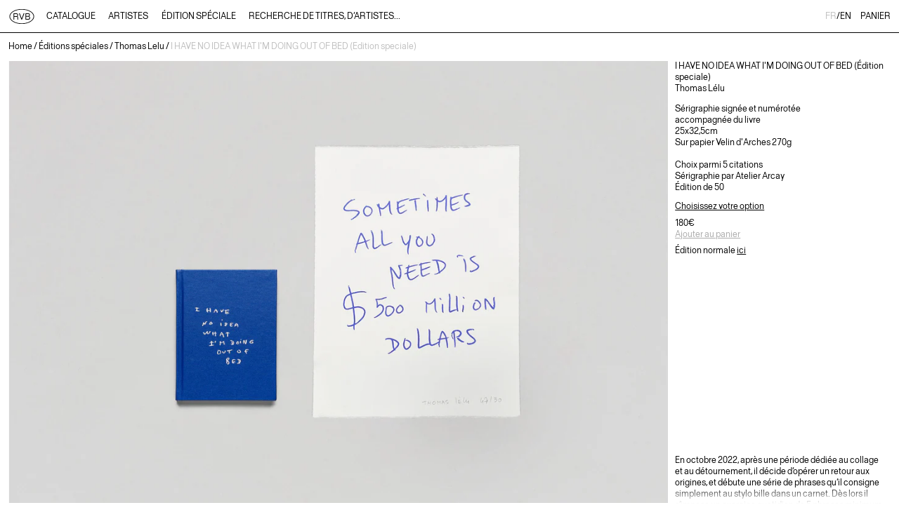

--- FILE ---
content_type: text/html; charset=utf-8
request_url: https://rvb-books.com/fr/products/thomas-lelu-i-have-no-idea-what-im-doing-out-of-bed-special-edition
body_size: 16165
content:
<!doctype html>
<!--[if lt IE 7]><html class="no-js lt-ie9 lt-ie8 lt-ie7" lang="en"> <![endif]-->
<!--[if IE 7]><html class="no-js lt-ie9 lt-ie8" lang="en"> <![endif]-->
<!--[if IE 8]><html class="no-js lt-ie9" lang="en"> <![endif]-->
<!--[if IE 9 ]><html class="ie9 no-js"> <![endif]-->
<!--[if (gt IE 9)|!(IE)]><!-->
  <html class="no-js" lang="fr"> <!--<![endif]-->

  <head>
    <meta charset="utf-8">
    <meta http-equiv="X-UA-Compatible" content="IE=edge,chrome=1"><title>Thomas Lélu — I HAVE NO IDEA WHAT I&#39;M DOING OUT OF BED (Édition specia | rvb-books</title><link rel="apple-touch-icon" sizes="180x180" href="//rvb-books.com/cdn/shop/t/2/assets/apple-touch-icon.png?v=78576598235758005251631536473">
<link rel="icon" type="image/png" sizes="32x32" href="//rvb-books.com/cdn/shop/t/2/assets/favicon-32x32.png?v=110922189633343975351631536472">
<link rel="icon" type="image/png" sizes="16x16" href="//rvb-books.com/cdn/shop/t/2/assets/favicon-16x16.png?v=125525805957416775741631536473">
<link rel="mask-icon" href="//rvb-books.com/cdn/shop/t/2/assets/safari-pinned-tab.svg?v=104550702636033014721597204598" color="#000000">
<meta name="theme-color" content="#ffffff">
    <meta name="description" content="En octobre 2022, après une période dédiée au collage et au détournement, il décide d’opérer un retour aux origines, et débute une série de phrases qu’il..." />
<meta property="og:site_name" content="rvb-books">
<meta property="og:url" content="https://rvb-books.com/fr/products/thomas-lelu-i-have-no-idea-what-im-doing-out-of-bed-special-edition">
<meta property="og:title" content="Thomas Lélu — I HAVE NO IDEA WHAT I'M DOING OUT OF BED (Édition speciale)">
<meta property="og:type" content="product">
<meta property="og:description" content="En octobre 2022, après une période dédiée au collage et au détournement, il décide d’opérer un retour aux origines, et débute une série de phrases qu’il..."><meta property="og:price:amount" content="180,00">
  <meta property="og:price:currency" content="EUR"><meta property="og:image" content="http://rvb-books.com/cdn/shop/files/RVB_LELU_special_ed_5_ret_1200x1200.jpg?v=1702379241"><meta property="og:image" content="http://rvb-books.com/cdn/shop/files/RVB_LELU_special_ed_1_ret_1200x1200.jpg?v=1702379241"><meta property="og:image" content="http://rvb-books.com/cdn/shop/files/RVB_LELU_special_ed_2_ret_1200x1200.jpg?v=1702379241">
<meta property="og:image:secure_url" content="https://rvb-books.com/cdn/shop/files/RVB_LELU_special_ed_5_ret_1200x1200.jpg?v=1702379241"><meta property="og:image:secure_url" content="https://rvb-books.com/cdn/shop/files/RVB_LELU_special_ed_1_ret_1200x1200.jpg?v=1702379241"><meta property="og:image:secure_url" content="https://rvb-books.com/cdn/shop/files/RVB_LELU_special_ed_2_ret_1200x1200.jpg?v=1702379241">
<meta name="twitter:card" content="summary_large_image">
<meta name="twitter:title" content="Thomas Lélu — I HAVE NO IDEA WHAT I'M DOING OUT OF BED (Édition speciale)">
<meta name="twitter:description" content="En octobre 2022, après une période dédiée au collage et au détournement, il décide d’opérer un retour aux origines, et débute une série de phrases qu’il...">
    <script type="application/ld+json">
    {
      "@context": "https://schema.org",
      "@type": "Book",
      "name": "Thomas Lélu — I HAVE NO IDEA WHAT I'M DOING OUT OF BED (Édition speciale)","author": [{
                "@type": "Person",
                "name": "Thomas Lelu"
              }],"description": "En octobre 2022, après une période dédiée au collage et au détournement, il décide d’opérer un retour aux origines, et débute une série de phrases qu’il consigne simplement au stylo bille dans un c...","image": "https://rvb-books.com//rvb-books.com/cdn/shop/files/RVB_LELU_special_ed_5_ret_1200x1200.jpg?v=1702379241","url": "https:\/\/rvb-books.com\/fr\/products\/thomas-lelu-i-have-no-idea-what-im-doing-out-of-bed-special-edition","offers": {
        "@type": "Offer",
        "price": 180.0,
        "priceCurrency": "EUR",
        "availability":"https://schema.org/InStock",
        "url": "https:\/\/rvb-books.com\/fr\/products\/thomas-lelu-i-have-no-idea-what-im-doing-out-of-bed-special-edition"
      },
      "publisher": {
        "@type": "Organization",
        "name": "rvb-books",
        "url": "https:\/\/rvb-books.com"
      }
    }
    </script>
    <script>window.performance && window.performance.mark && window.performance.mark('shopify.content_for_header.start');</script><meta id="shopify-digital-wallet" name="shopify-digital-wallet" content="/28004319301/digital_wallets/dialog">
<meta name="shopify-checkout-api-token" content="32a6f1648d98386aed359a3037d98ee4">
<meta id="in-context-paypal-metadata" data-shop-id="28004319301" data-venmo-supported="false" data-environment="production" data-locale="fr_FR" data-paypal-v4="true" data-currency="EUR">
<link rel="alternate" hreflang="x-default" href="https://rvb-books.com/products/thomas-lelu-i-have-no-idea-what-im-doing-out-of-bed-special-edition">
<link rel="alternate" hreflang="en" href="https://rvb-books.com/products/thomas-lelu-i-have-no-idea-what-im-doing-out-of-bed-special-edition">
<link rel="alternate" hreflang="fr" href="https://rvb-books.com/fr/products/thomas-lelu-i-have-no-idea-what-im-doing-out-of-bed-special-edition">
<link rel="alternate" type="application/json+oembed" href="https://rvb-books.com/fr/products/thomas-lelu-i-have-no-idea-what-im-doing-out-of-bed-special-edition.oembed">
<script async="async" src="/checkouts/internal/preloads.js?locale=fr-FR"></script>
<script id="shopify-features" type="application/json">{"accessToken":"32a6f1648d98386aed359a3037d98ee4","betas":["rich-media-storefront-analytics"],"domain":"rvb-books.com","predictiveSearch":true,"shopId":28004319301,"locale":"fr"}</script>
<script>var Shopify = Shopify || {};
Shopify.shop = "rvb-books.myshopify.com";
Shopify.locale = "fr";
Shopify.currency = {"active":"EUR","rate":"1.0"};
Shopify.country = "FR";
Shopify.theme = {"name":"Rvb-books-theme","id":81245503557,"schema_name":null,"schema_version":null,"theme_store_id":null,"role":"main"};
Shopify.theme.handle = "null";
Shopify.theme.style = {"id":null,"handle":null};
Shopify.cdnHost = "rvb-books.com/cdn";
Shopify.routes = Shopify.routes || {};
Shopify.routes.root = "/fr/";</script>
<script type="module">!function(o){(o.Shopify=o.Shopify||{}).modules=!0}(window);</script>
<script>!function(o){function n(){var o=[];function n(){o.push(Array.prototype.slice.apply(arguments))}return n.q=o,n}var t=o.Shopify=o.Shopify||{};t.loadFeatures=n(),t.autoloadFeatures=n()}(window);</script>
<script id="shop-js-analytics" type="application/json">{"pageType":"product"}</script>
<script defer="defer" async type="module" src="//rvb-books.com/cdn/shopifycloud/shop-js/modules/v2/client.init-shop-cart-sync_BcDpqI9l.fr.esm.js"></script>
<script defer="defer" async type="module" src="//rvb-books.com/cdn/shopifycloud/shop-js/modules/v2/chunk.common_a1Rf5Dlz.esm.js"></script>
<script defer="defer" async type="module" src="//rvb-books.com/cdn/shopifycloud/shop-js/modules/v2/chunk.modal_Djra7sW9.esm.js"></script>
<script type="module">
  await import("//rvb-books.com/cdn/shopifycloud/shop-js/modules/v2/client.init-shop-cart-sync_BcDpqI9l.fr.esm.js");
await import("//rvb-books.com/cdn/shopifycloud/shop-js/modules/v2/chunk.common_a1Rf5Dlz.esm.js");
await import("//rvb-books.com/cdn/shopifycloud/shop-js/modules/v2/chunk.modal_Djra7sW9.esm.js");

  window.Shopify.SignInWithShop?.initShopCartSync?.({"fedCMEnabled":true,"windoidEnabled":true});

</script>
<script>(function() {
  var isLoaded = false;
  function asyncLoad() {
    if (isLoaded) return;
    isLoaded = true;
    var urls = ["https:\/\/maps.boxtal.com\/api\/v2\/maps-shopify\/script.js?shop=rvb-books.myshopify.com","\/\/cdn.shopify.com\/proxy\/08d557c12e717dfe155b09e48ee905d4ce3fa49278a529c716e0cdd1354829c8\/s.pandect.es\/v2.2\/gdpr-cookie-consent.min.js?shop=rvb-books.myshopify.com\u0026sp-cache-control=cHVibGljLCBtYXgtYWdlPTkwMA"];
    for (var i = 0; i < urls.length; i++) {
      var s = document.createElement('script');
      s.type = 'text/javascript';
      s.async = true;
      s.src = urls[i];
      var x = document.getElementsByTagName('script')[0];
      x.parentNode.insertBefore(s, x);
    }
  };
  if(window.attachEvent) {
    window.attachEvent('onload', asyncLoad);
  } else {
    window.addEventListener('load', asyncLoad, false);
  }
})();</script>
<script id="__st">var __st={"a":28004319301,"offset":3600,"reqid":"05031115-cef7-4e5d-942f-9c7b87535e0c-1769114813","pageurl":"rvb-books.com\/fr\/products\/thomas-lelu-i-have-no-idea-what-im-doing-out-of-bed-special-edition","u":"8173652a5461","p":"product","rtyp":"product","rid":8651072438600};</script>
<script>window.ShopifyPaypalV4VisibilityTracking = true;</script>
<script id="captcha-bootstrap">!function(){'use strict';const t='contact',e='account',n='new_comment',o=[[t,t],['blogs',n],['comments',n],[t,'customer']],c=[[e,'customer_login'],[e,'guest_login'],[e,'recover_customer_password'],[e,'create_customer']],r=t=>t.map((([t,e])=>`form[action*='/${t}']:not([data-nocaptcha='true']) input[name='form_type'][value='${e}']`)).join(','),a=t=>()=>t?[...document.querySelectorAll(t)].map((t=>t.form)):[];function s(){const t=[...o],e=r(t);return a(e)}const i='password',u='form_key',d=['recaptcha-v3-token','g-recaptcha-response','h-captcha-response',i],f=()=>{try{return window.sessionStorage}catch{return}},m='__shopify_v',_=t=>t.elements[u];function p(t,e,n=!1){try{const o=window.sessionStorage,c=JSON.parse(o.getItem(e)),{data:r}=function(t){const{data:e,action:n}=t;return t[m]||n?{data:e,action:n}:{data:t,action:n}}(c);for(const[e,n]of Object.entries(r))t.elements[e]&&(t.elements[e].value=n);n&&o.removeItem(e)}catch(o){console.error('form repopulation failed',{error:o})}}const l='form_type',E='cptcha';function T(t){t.dataset[E]=!0}const w=window,h=w.document,L='Shopify',v='ce_forms',y='captcha';let A=!1;((t,e)=>{const n=(g='f06e6c50-85a8-45c8-87d0-21a2b65856fe',I='https://cdn.shopify.com/shopifycloud/storefront-forms-hcaptcha/ce_storefront_forms_captcha_hcaptcha.v1.5.2.iife.js',D={infoText:'Protégé par hCaptcha',privacyText:'Confidentialité',termsText:'Conditions'},(t,e,n)=>{const o=w[L][v],c=o.bindForm;if(c)return c(t,g,e,D).then(n);var r;o.q.push([[t,g,e,D],n]),r=I,A||(h.body.append(Object.assign(h.createElement('script'),{id:'captcha-provider',async:!0,src:r})),A=!0)});var g,I,D;w[L]=w[L]||{},w[L][v]=w[L][v]||{},w[L][v].q=[],w[L][y]=w[L][y]||{},w[L][y].protect=function(t,e){n(t,void 0,e),T(t)},Object.freeze(w[L][y]),function(t,e,n,w,h,L){const[v,y,A,g]=function(t,e,n){const i=e?o:[],u=t?c:[],d=[...i,...u],f=r(d),m=r(i),_=r(d.filter((([t,e])=>n.includes(e))));return[a(f),a(m),a(_),s()]}(w,h,L),I=t=>{const e=t.target;return e instanceof HTMLFormElement?e:e&&e.form},D=t=>v().includes(t);t.addEventListener('submit',(t=>{const e=I(t);if(!e)return;const n=D(e)&&!e.dataset.hcaptchaBound&&!e.dataset.recaptchaBound,o=_(e),c=g().includes(e)&&(!o||!o.value);(n||c)&&t.preventDefault(),c&&!n&&(function(t){try{if(!f())return;!function(t){const e=f();if(!e)return;const n=_(t);if(!n)return;const o=n.value;o&&e.removeItem(o)}(t);const e=Array.from(Array(32),(()=>Math.random().toString(36)[2])).join('');!function(t,e){_(t)||t.append(Object.assign(document.createElement('input'),{type:'hidden',name:u})),t.elements[u].value=e}(t,e),function(t,e){const n=f();if(!n)return;const o=[...t.querySelectorAll(`input[type='${i}']`)].map((({name:t})=>t)),c=[...d,...o],r={};for(const[a,s]of new FormData(t).entries())c.includes(a)||(r[a]=s);n.setItem(e,JSON.stringify({[m]:1,action:t.action,data:r}))}(t,e)}catch(e){console.error('failed to persist form',e)}}(e),e.submit())}));const S=(t,e)=>{t&&!t.dataset[E]&&(n(t,e.some((e=>e===t))),T(t))};for(const o of['focusin','change'])t.addEventListener(o,(t=>{const e=I(t);D(e)&&S(e,y())}));const B=e.get('form_key'),M=e.get(l),P=B&&M;t.addEventListener('DOMContentLoaded',(()=>{const t=y();if(P)for(const e of t)e.elements[l].value===M&&p(e,B);[...new Set([...A(),...v().filter((t=>'true'===t.dataset.shopifyCaptcha))])].forEach((e=>S(e,t)))}))}(h,new URLSearchParams(w.location.search),n,t,e,['guest_login'])})(!0,!0)}();</script>
<script integrity="sha256-4kQ18oKyAcykRKYeNunJcIwy7WH5gtpwJnB7kiuLZ1E=" data-source-attribution="shopify.loadfeatures" defer="defer" src="//rvb-books.com/cdn/shopifycloud/storefront/assets/storefront/load_feature-a0a9edcb.js" crossorigin="anonymous"></script>
<script data-source-attribution="shopify.dynamic_checkout.dynamic.init">var Shopify=Shopify||{};Shopify.PaymentButton=Shopify.PaymentButton||{isStorefrontPortableWallets:!0,init:function(){window.Shopify.PaymentButton.init=function(){};var t=document.createElement("script");t.src="https://rvb-books.com/cdn/shopifycloud/portable-wallets/latest/portable-wallets.fr.js",t.type="module",document.head.appendChild(t)}};
</script>
<script data-source-attribution="shopify.dynamic_checkout.buyer_consent">
  function portableWalletsHideBuyerConsent(e){var t=document.getElementById("shopify-buyer-consent"),n=document.getElementById("shopify-subscription-policy-button");t&&n&&(t.classList.add("hidden"),t.setAttribute("aria-hidden","true"),n.removeEventListener("click",e))}function portableWalletsShowBuyerConsent(e){var t=document.getElementById("shopify-buyer-consent"),n=document.getElementById("shopify-subscription-policy-button");t&&n&&(t.classList.remove("hidden"),t.removeAttribute("aria-hidden"),n.addEventListener("click",e))}window.Shopify?.PaymentButton&&(window.Shopify.PaymentButton.hideBuyerConsent=portableWalletsHideBuyerConsent,window.Shopify.PaymentButton.showBuyerConsent=portableWalletsShowBuyerConsent);
</script>
<script data-source-attribution="shopify.dynamic_checkout.cart.bootstrap">document.addEventListener("DOMContentLoaded",(function(){function t(){return document.querySelector("shopify-accelerated-checkout-cart, shopify-accelerated-checkout")}if(t())Shopify.PaymentButton.init();else{new MutationObserver((function(e,n){t()&&(Shopify.PaymentButton.init(),n.disconnect())})).observe(document.body,{childList:!0,subtree:!0})}}));
</script>
<link id="shopify-accelerated-checkout-styles" rel="stylesheet" media="screen" href="https://rvb-books.com/cdn/shopifycloud/portable-wallets/latest/accelerated-checkout-backwards-compat.css" crossorigin="anonymous">
<style id="shopify-accelerated-checkout-cart">
        #shopify-buyer-consent {
  margin-top: 1em;
  display: inline-block;
  width: 100%;
}

#shopify-buyer-consent.hidden {
  display: none;
}

#shopify-subscription-policy-button {
  background: none;
  border: none;
  padding: 0;
  text-decoration: underline;
  font-size: inherit;
  cursor: pointer;
}

#shopify-subscription-policy-button::before {
  box-shadow: none;
}

      </style>
<script id="sections-script" data-sections="product-recommendations" defer="defer" src="//rvb-books.com/cdn/shop/t/2/compiled_assets/scripts.js?v=5218"></script>
<script>window.performance && window.performance.mark && window.performance.mark('shopify.content_for_header.end');</script>
    <link rel="canonical" href="https://rvb-books.com/fr/products/thomas-lelu-i-have-no-idea-what-im-doing-out-of-bed-special-edition" />
    <meta name="viewport" content="width=device-width" />
    <link
      rel="preload"
      href="//rvb-books.com/cdn/shop/t/2/assets/style.css?v=135597638164079282931752073130"
      as="style">

    <link href="//rvb-books.com/cdn/shop/t/2/assets/style.css?v=135597638164079282931752073130" rel="stylesheet" type="text/css" media="all" />
  <link href="https://monorail-edge.shopifysvc.com" rel="dns-prefetch">
<script>(function(){if ("sendBeacon" in navigator && "performance" in window) {try {var session_token_from_headers = performance.getEntriesByType('navigation')[0].serverTiming.find(x => x.name == '_s').description;} catch {var session_token_from_headers = undefined;}var session_cookie_matches = document.cookie.match(/_shopify_s=([^;]*)/);var session_token_from_cookie = session_cookie_matches && session_cookie_matches.length === 2 ? session_cookie_matches[1] : "";var session_token = session_token_from_headers || session_token_from_cookie || "";function handle_abandonment_event(e) {var entries = performance.getEntries().filter(function(entry) {return /monorail-edge.shopifysvc.com/.test(entry.name);});if (!window.abandonment_tracked && entries.length === 0) {window.abandonment_tracked = true;var currentMs = Date.now();var navigation_start = performance.timing.navigationStart;var payload = {shop_id: 28004319301,url: window.location.href,navigation_start,duration: currentMs - navigation_start,session_token,page_type: "product"};window.navigator.sendBeacon("https://monorail-edge.shopifysvc.com/v1/produce", JSON.stringify({schema_id: "online_store_buyer_site_abandonment/1.1",payload: payload,metadata: {event_created_at_ms: currentMs,event_sent_at_ms: currentMs}}));}}window.addEventListener('pagehide', handle_abandonment_event);}}());</script>
<script id="web-pixels-manager-setup">(function e(e,d,r,n,o){if(void 0===o&&(o={}),!Boolean(null===(a=null===(i=window.Shopify)||void 0===i?void 0:i.analytics)||void 0===a?void 0:a.replayQueue)){var i,a;window.Shopify=window.Shopify||{};var t=window.Shopify;t.analytics=t.analytics||{};var s=t.analytics;s.replayQueue=[],s.publish=function(e,d,r){return s.replayQueue.push([e,d,r]),!0};try{self.performance.mark("wpm:start")}catch(e){}var l=function(){var e={modern:/Edge?\/(1{2}[4-9]|1[2-9]\d|[2-9]\d{2}|\d{4,})\.\d+(\.\d+|)|Firefox\/(1{2}[4-9]|1[2-9]\d|[2-9]\d{2}|\d{4,})\.\d+(\.\d+|)|Chrom(ium|e)\/(9{2}|\d{3,})\.\d+(\.\d+|)|(Maci|X1{2}).+ Version\/(15\.\d+|(1[6-9]|[2-9]\d|\d{3,})\.\d+)([,.]\d+|)( \(\w+\)|)( Mobile\/\w+|) Safari\/|Chrome.+OPR\/(9{2}|\d{3,})\.\d+\.\d+|(CPU[ +]OS|iPhone[ +]OS|CPU[ +]iPhone|CPU IPhone OS|CPU iPad OS)[ +]+(15[._]\d+|(1[6-9]|[2-9]\d|\d{3,})[._]\d+)([._]\d+|)|Android:?[ /-](13[3-9]|1[4-9]\d|[2-9]\d{2}|\d{4,})(\.\d+|)(\.\d+|)|Android.+Firefox\/(13[5-9]|1[4-9]\d|[2-9]\d{2}|\d{4,})\.\d+(\.\d+|)|Android.+Chrom(ium|e)\/(13[3-9]|1[4-9]\d|[2-9]\d{2}|\d{4,})\.\d+(\.\d+|)|SamsungBrowser\/([2-9]\d|\d{3,})\.\d+/,legacy:/Edge?\/(1[6-9]|[2-9]\d|\d{3,})\.\d+(\.\d+|)|Firefox\/(5[4-9]|[6-9]\d|\d{3,})\.\d+(\.\d+|)|Chrom(ium|e)\/(5[1-9]|[6-9]\d|\d{3,})\.\d+(\.\d+|)([\d.]+$|.*Safari\/(?![\d.]+ Edge\/[\d.]+$))|(Maci|X1{2}).+ Version\/(10\.\d+|(1[1-9]|[2-9]\d|\d{3,})\.\d+)([,.]\d+|)( \(\w+\)|)( Mobile\/\w+|) Safari\/|Chrome.+OPR\/(3[89]|[4-9]\d|\d{3,})\.\d+\.\d+|(CPU[ +]OS|iPhone[ +]OS|CPU[ +]iPhone|CPU IPhone OS|CPU iPad OS)[ +]+(10[._]\d+|(1[1-9]|[2-9]\d|\d{3,})[._]\d+)([._]\d+|)|Android:?[ /-](13[3-9]|1[4-9]\d|[2-9]\d{2}|\d{4,})(\.\d+|)(\.\d+|)|Mobile Safari.+OPR\/([89]\d|\d{3,})\.\d+\.\d+|Android.+Firefox\/(13[5-9]|1[4-9]\d|[2-9]\d{2}|\d{4,})\.\d+(\.\d+|)|Android.+Chrom(ium|e)\/(13[3-9]|1[4-9]\d|[2-9]\d{2}|\d{4,})\.\d+(\.\d+|)|Android.+(UC? ?Browser|UCWEB|U3)[ /]?(15\.([5-9]|\d{2,})|(1[6-9]|[2-9]\d|\d{3,})\.\d+)\.\d+|SamsungBrowser\/(5\.\d+|([6-9]|\d{2,})\.\d+)|Android.+MQ{2}Browser\/(14(\.(9|\d{2,})|)|(1[5-9]|[2-9]\d|\d{3,})(\.\d+|))(\.\d+|)|K[Aa][Ii]OS\/(3\.\d+|([4-9]|\d{2,})\.\d+)(\.\d+|)/},d=e.modern,r=e.legacy,n=navigator.userAgent;return n.match(d)?"modern":n.match(r)?"legacy":"unknown"}(),u="modern"===l?"modern":"legacy",c=(null!=n?n:{modern:"",legacy:""})[u],f=function(e){return[e.baseUrl,"/wpm","/b",e.hashVersion,"modern"===e.buildTarget?"m":"l",".js"].join("")}({baseUrl:d,hashVersion:r,buildTarget:u}),m=function(e){var d=e.version,r=e.bundleTarget,n=e.surface,o=e.pageUrl,i=e.monorailEndpoint;return{emit:function(e){var a=e.status,t=e.errorMsg,s=(new Date).getTime(),l=JSON.stringify({metadata:{event_sent_at_ms:s},events:[{schema_id:"web_pixels_manager_load/3.1",payload:{version:d,bundle_target:r,page_url:o,status:a,surface:n,error_msg:t},metadata:{event_created_at_ms:s}}]});if(!i)return console&&console.warn&&console.warn("[Web Pixels Manager] No Monorail endpoint provided, skipping logging."),!1;try{return self.navigator.sendBeacon.bind(self.navigator)(i,l)}catch(e){}var u=new XMLHttpRequest;try{return u.open("POST",i,!0),u.setRequestHeader("Content-Type","text/plain"),u.send(l),!0}catch(e){return console&&console.warn&&console.warn("[Web Pixels Manager] Got an unhandled error while logging to Monorail."),!1}}}}({version:r,bundleTarget:l,surface:e.surface,pageUrl:self.location.href,monorailEndpoint:e.monorailEndpoint});try{o.browserTarget=l,function(e){var d=e.src,r=e.async,n=void 0===r||r,o=e.onload,i=e.onerror,a=e.sri,t=e.scriptDataAttributes,s=void 0===t?{}:t,l=document.createElement("script"),u=document.querySelector("head"),c=document.querySelector("body");if(l.async=n,l.src=d,a&&(l.integrity=a,l.crossOrigin="anonymous"),s)for(var f in s)if(Object.prototype.hasOwnProperty.call(s,f))try{l.dataset[f]=s[f]}catch(e){}if(o&&l.addEventListener("load",o),i&&l.addEventListener("error",i),u)u.appendChild(l);else{if(!c)throw new Error("Did not find a head or body element to append the script");c.appendChild(l)}}({src:f,async:!0,onload:function(){if(!function(){var e,d;return Boolean(null===(d=null===(e=window.Shopify)||void 0===e?void 0:e.analytics)||void 0===d?void 0:d.initialized)}()){var d=window.webPixelsManager.init(e)||void 0;if(d){var r=window.Shopify.analytics;r.replayQueue.forEach((function(e){var r=e[0],n=e[1],o=e[2];d.publishCustomEvent(r,n,o)})),r.replayQueue=[],r.publish=d.publishCustomEvent,r.visitor=d.visitor,r.initialized=!0}}},onerror:function(){return m.emit({status:"failed",errorMsg:"".concat(f," has failed to load")})},sri:function(e){var d=/^sha384-[A-Za-z0-9+/=]+$/;return"string"==typeof e&&d.test(e)}(c)?c:"",scriptDataAttributes:o}),m.emit({status:"loading"})}catch(e){m.emit({status:"failed",errorMsg:(null==e?void 0:e.message)||"Unknown error"})}}})({shopId: 28004319301,storefrontBaseUrl: "https://rvb-books.com",extensionsBaseUrl: "https://extensions.shopifycdn.com/cdn/shopifycloud/web-pixels-manager",monorailEndpoint: "https://monorail-edge.shopifysvc.com/unstable/produce_batch",surface: "storefront-renderer",enabledBetaFlags: ["2dca8a86"],webPixelsConfigList: [{"id":"2260599112","configuration":"{\"subdomain\": \"rvb-books\"}","eventPayloadVersion":"v1","runtimeContext":"STRICT","scriptVersion":"69e1bed23f1568abe06fb9d113379033","type":"APP","apiClientId":1615517,"privacyPurposes":["ANALYTICS","MARKETING","SALE_OF_DATA"],"dataSharingAdjustments":{"protectedCustomerApprovalScopes":["read_customer_address","read_customer_email","read_customer_name","read_customer_personal_data","read_customer_phone"]}},{"id":"shopify-app-pixel","configuration":"{}","eventPayloadVersion":"v1","runtimeContext":"STRICT","scriptVersion":"0450","apiClientId":"shopify-pixel","type":"APP","privacyPurposes":["ANALYTICS","MARKETING"]},{"id":"shopify-custom-pixel","eventPayloadVersion":"v1","runtimeContext":"LAX","scriptVersion":"0450","apiClientId":"shopify-pixel","type":"CUSTOM","privacyPurposes":["ANALYTICS","MARKETING"]}],isMerchantRequest: false,initData: {"shop":{"name":"rvb-books","paymentSettings":{"currencyCode":"EUR"},"myshopifyDomain":"rvb-books.myshopify.com","countryCode":"FR","storefrontUrl":"https:\/\/rvb-books.com\/fr"},"customer":null,"cart":null,"checkout":null,"productVariants":[{"price":{"amount":180.0,"currencyCode":"EUR"},"product":{"title":"Thomas Lélu — I HAVE NO IDEA WHAT I'M DOING OUT OF BED (Édition speciale)","vendor":"Thomas Lelu","id":"8651072438600","untranslatedTitle":"Thomas Lélu — I HAVE NO IDEA WHAT I'M DOING OUT OF BED (Édition speciale)","url":"\/fr\/products\/thomas-lelu-i-have-no-idea-what-im-doing-out-of-bed-special-edition","type":"Livre"},"id":"47838315643208","image":{"src":"\/\/rvb-books.com\/cdn\/shop\/files\/RVB_LELU_special_ed_5_ret.jpg?v=1702379241"},"sku":"","title":"SOMETIMES ALL YOU NEED IS 500M $","untranslatedTitle":"SOMETIMES ALL YOU NEED IS 500M $"},{"price":{"amount":180.0,"currencyCode":"EUR"},"product":{"title":"Thomas Lélu — I HAVE NO IDEA WHAT I'M DOING OUT OF BED (Édition speciale)","vendor":"Thomas Lelu","id":"8651072438600","untranslatedTitle":"Thomas Lélu — I HAVE NO IDEA WHAT I'M DOING OUT OF BED (Édition speciale)","url":"\/fr\/products\/thomas-lelu-i-have-no-idea-what-im-doing-out-of-bed-special-edition","type":"Livre"},"id":"47838315675976","image":{"src":"\/\/rvb-books.com\/cdn\/shop\/files\/RVB_LELU_special_ed_1_ret.jpg?v=1702379241"},"sku":"","title":"I NEVER FINISH ANYTH","untranslatedTitle":"I NEVER FINISH ANYTH"},{"price":{"amount":180.0,"currencyCode":"EUR"},"product":{"title":"Thomas Lélu — I HAVE NO IDEA WHAT I'M DOING OUT OF BED (Édition speciale)","vendor":"Thomas Lelu","id":"8651072438600","untranslatedTitle":"Thomas Lélu — I HAVE NO IDEA WHAT I'M DOING OUT OF BED (Édition speciale)","url":"\/fr\/products\/thomas-lelu-i-have-no-idea-what-im-doing-out-of-bed-special-edition","type":"Livre"},"id":"47838315708744","image":{"src":"\/\/rvb-books.com\/cdn\/shop\/files\/RVB_LELU_special_ed_2_ret.jpg?v=1702379241"},"sku":"","title":"ABCDEFUCK OFF","untranslatedTitle":"ABCDEFUCK OFF"},{"price":{"amount":180.0,"currencyCode":"EUR"},"product":{"title":"Thomas Lélu — I HAVE NO IDEA WHAT I'M DOING OUT OF BED (Édition speciale)","vendor":"Thomas Lelu","id":"8651072438600","untranslatedTitle":"Thomas Lélu — I HAVE NO IDEA WHAT I'M DOING OUT OF BED (Édition speciale)","url":"\/fr\/products\/thomas-lelu-i-have-no-idea-what-im-doing-out-of-bed-special-edition","type":"Livre"},"id":"47838315741512","image":{"src":"\/\/rvb-books.com\/cdn\/shop\/files\/RVB_LELU_special_ed_3_ret.jpg?v=1702379241"},"sku":"","title":"OFFLINE IS THE NEW LUXURY","untranslatedTitle":"OFFLINE IS THE NEW LUXURY"},{"price":{"amount":180.0,"currencyCode":"EUR"},"product":{"title":"Thomas Lélu — I HAVE NO IDEA WHAT I'M DOING OUT OF BED (Édition speciale)","vendor":"Thomas Lelu","id":"8651072438600","untranslatedTitle":"Thomas Lélu — I HAVE NO IDEA WHAT I'M DOING OUT OF BED (Édition speciale)","url":"\/fr\/products\/thomas-lelu-i-have-no-idea-what-im-doing-out-of-bed-special-edition","type":"Livre"},"id":"47838315774280","image":{"src":"\/\/rvb-books.com\/cdn\/shop\/files\/RVB_LELU_special_ed_4_ret.jpg?v=1702379241"},"sku":"","title":"I NEED A HUG AND 6 MONTHS OF SLEEP","untranslatedTitle":"I NEED A HUG AND 6 MONTHS OF SLEEP"}],"purchasingCompany":null},},"https://rvb-books.com/cdn","fcfee988w5aeb613cpc8e4bc33m6693e112",{"modern":"","legacy":""},{"shopId":"28004319301","storefrontBaseUrl":"https:\/\/rvb-books.com","extensionBaseUrl":"https:\/\/extensions.shopifycdn.com\/cdn\/shopifycloud\/web-pixels-manager","surface":"storefront-renderer","enabledBetaFlags":"[\"2dca8a86\"]","isMerchantRequest":"false","hashVersion":"fcfee988w5aeb613cpc8e4bc33m6693e112","publish":"custom","events":"[[\"page_viewed\",{}],[\"product_viewed\",{\"productVariant\":{\"price\":{\"amount\":180.0,\"currencyCode\":\"EUR\"},\"product\":{\"title\":\"Thomas Lélu — I HAVE NO IDEA WHAT I'M DOING OUT OF BED (Édition speciale)\",\"vendor\":\"Thomas Lelu\",\"id\":\"8651072438600\",\"untranslatedTitle\":\"Thomas Lélu — I HAVE NO IDEA WHAT I'M DOING OUT OF BED (Édition speciale)\",\"url\":\"\/fr\/products\/thomas-lelu-i-have-no-idea-what-im-doing-out-of-bed-special-edition\",\"type\":\"Livre\"},\"id\":\"47838315675976\",\"image\":{\"src\":\"\/\/rvb-books.com\/cdn\/shop\/files\/RVB_LELU_special_ed_1_ret.jpg?v=1702379241\"},\"sku\":\"\",\"title\":\"I NEVER FINISH ANYTH\",\"untranslatedTitle\":\"I NEVER FINISH ANYTH\"}}]]"});</script><script>
  window.ShopifyAnalytics = window.ShopifyAnalytics || {};
  window.ShopifyAnalytics.meta = window.ShopifyAnalytics.meta || {};
  window.ShopifyAnalytics.meta.currency = 'EUR';
  var meta = {"product":{"id":8651072438600,"gid":"gid:\/\/shopify\/Product\/8651072438600","vendor":"Thomas Lelu","type":"Livre","handle":"thomas-lelu-i-have-no-idea-what-im-doing-out-of-bed-special-edition","variants":[{"id":47838315643208,"price":18000,"name":"Thomas Lélu — I HAVE NO IDEA WHAT I'M DOING OUT OF BED (Édition speciale) - SOMETIMES ALL YOU NEED IS 500M $","public_title":"SOMETIMES ALL YOU NEED IS 500M $","sku":""},{"id":47838315675976,"price":18000,"name":"Thomas Lélu — I HAVE NO IDEA WHAT I'M DOING OUT OF BED (Édition speciale) - I NEVER FINISH ANYTH","public_title":"I NEVER FINISH ANYTH","sku":""},{"id":47838315708744,"price":18000,"name":"Thomas Lélu — I HAVE NO IDEA WHAT I'M DOING OUT OF BED (Édition speciale) - ABCDEFUCK OFF","public_title":"ABCDEFUCK OFF","sku":""},{"id":47838315741512,"price":18000,"name":"Thomas Lélu — I HAVE NO IDEA WHAT I'M DOING OUT OF BED (Édition speciale) - OFFLINE IS THE NEW LUXURY","public_title":"OFFLINE IS THE NEW LUXURY","sku":""},{"id":47838315774280,"price":18000,"name":"Thomas Lélu — I HAVE NO IDEA WHAT I'M DOING OUT OF BED (Édition speciale) - I NEED A HUG AND 6 MONTHS OF SLEEP","public_title":"I NEED A HUG AND 6 MONTHS OF SLEEP","sku":""}],"remote":false},"page":{"pageType":"product","resourceType":"product","resourceId":8651072438600,"requestId":"05031115-cef7-4e5d-942f-9c7b87535e0c-1769114813"}};
  for (var attr in meta) {
    window.ShopifyAnalytics.meta[attr] = meta[attr];
  }
</script>
<script class="analytics">
  (function () {
    var customDocumentWrite = function(content) {
      var jquery = null;

      if (window.jQuery) {
        jquery = window.jQuery;
      } else if (window.Checkout && window.Checkout.$) {
        jquery = window.Checkout.$;
      }

      if (jquery) {
        jquery('body').append(content);
      }
    };

    var hasLoggedConversion = function(token) {
      if (token) {
        return document.cookie.indexOf('loggedConversion=' + token) !== -1;
      }
      return false;
    }

    var setCookieIfConversion = function(token) {
      if (token) {
        var twoMonthsFromNow = new Date(Date.now());
        twoMonthsFromNow.setMonth(twoMonthsFromNow.getMonth() + 2);

        document.cookie = 'loggedConversion=' + token + '; expires=' + twoMonthsFromNow;
      }
    }

    var trekkie = window.ShopifyAnalytics.lib = window.trekkie = window.trekkie || [];
    if (trekkie.integrations) {
      return;
    }
    trekkie.methods = [
      'identify',
      'page',
      'ready',
      'track',
      'trackForm',
      'trackLink'
    ];
    trekkie.factory = function(method) {
      return function() {
        var args = Array.prototype.slice.call(arguments);
        args.unshift(method);
        trekkie.push(args);
        return trekkie;
      };
    };
    for (var i = 0; i < trekkie.methods.length; i++) {
      var key = trekkie.methods[i];
      trekkie[key] = trekkie.factory(key);
    }
    trekkie.load = function(config) {
      trekkie.config = config || {};
      trekkie.config.initialDocumentCookie = document.cookie;
      var first = document.getElementsByTagName('script')[0];
      var script = document.createElement('script');
      script.type = 'text/javascript';
      script.onerror = function(e) {
        var scriptFallback = document.createElement('script');
        scriptFallback.type = 'text/javascript';
        scriptFallback.onerror = function(error) {
                var Monorail = {
      produce: function produce(monorailDomain, schemaId, payload) {
        var currentMs = new Date().getTime();
        var event = {
          schema_id: schemaId,
          payload: payload,
          metadata: {
            event_created_at_ms: currentMs,
            event_sent_at_ms: currentMs
          }
        };
        return Monorail.sendRequest("https://" + monorailDomain + "/v1/produce", JSON.stringify(event));
      },
      sendRequest: function sendRequest(endpointUrl, payload) {
        // Try the sendBeacon API
        if (window && window.navigator && typeof window.navigator.sendBeacon === 'function' && typeof window.Blob === 'function' && !Monorail.isIos12()) {
          var blobData = new window.Blob([payload], {
            type: 'text/plain'
          });

          if (window.navigator.sendBeacon(endpointUrl, blobData)) {
            return true;
          } // sendBeacon was not successful

        } // XHR beacon

        var xhr = new XMLHttpRequest();

        try {
          xhr.open('POST', endpointUrl);
          xhr.setRequestHeader('Content-Type', 'text/plain');
          xhr.send(payload);
        } catch (e) {
          console.log(e);
        }

        return false;
      },
      isIos12: function isIos12() {
        return window.navigator.userAgent.lastIndexOf('iPhone; CPU iPhone OS 12_') !== -1 || window.navigator.userAgent.lastIndexOf('iPad; CPU OS 12_') !== -1;
      }
    };
    Monorail.produce('monorail-edge.shopifysvc.com',
      'trekkie_storefront_load_errors/1.1',
      {shop_id: 28004319301,
      theme_id: 81245503557,
      app_name: "storefront",
      context_url: window.location.href,
      source_url: "//rvb-books.com/cdn/s/trekkie.storefront.46a754ac07d08c656eb845cfbf513dd9a18d4ced.min.js"});

        };
        scriptFallback.async = true;
        scriptFallback.src = '//rvb-books.com/cdn/s/trekkie.storefront.46a754ac07d08c656eb845cfbf513dd9a18d4ced.min.js';
        first.parentNode.insertBefore(scriptFallback, first);
      };
      script.async = true;
      script.src = '//rvb-books.com/cdn/s/trekkie.storefront.46a754ac07d08c656eb845cfbf513dd9a18d4ced.min.js';
      first.parentNode.insertBefore(script, first);
    };
    trekkie.load(
      {"Trekkie":{"appName":"storefront","development":false,"defaultAttributes":{"shopId":28004319301,"isMerchantRequest":null,"themeId":81245503557,"themeCityHash":"6115708625016719206","contentLanguage":"fr","currency":"EUR","eventMetadataId":"d1de0c74-6d56-4573-af62-30bfb6c4f7eb"},"isServerSideCookieWritingEnabled":true,"monorailRegion":"shop_domain","enabledBetaFlags":["65f19447"]},"Session Attribution":{},"S2S":{"facebookCapiEnabled":false,"source":"trekkie-storefront-renderer","apiClientId":580111}}
    );

    var loaded = false;
    trekkie.ready(function() {
      if (loaded) return;
      loaded = true;

      window.ShopifyAnalytics.lib = window.trekkie;

      var originalDocumentWrite = document.write;
      document.write = customDocumentWrite;
      try { window.ShopifyAnalytics.merchantGoogleAnalytics.call(this); } catch(error) {};
      document.write = originalDocumentWrite;

      window.ShopifyAnalytics.lib.page(null,{"pageType":"product","resourceType":"product","resourceId":8651072438600,"requestId":"05031115-cef7-4e5d-942f-9c7b87535e0c-1769114813","shopifyEmitted":true});

      var match = window.location.pathname.match(/checkouts\/(.+)\/(thank_you|post_purchase)/)
      var token = match? match[1]: undefined;
      if (!hasLoggedConversion(token)) {
        setCookieIfConversion(token);
        window.ShopifyAnalytics.lib.track("Viewed Product",{"currency":"EUR","variantId":47838315643208,"productId":8651072438600,"productGid":"gid:\/\/shopify\/Product\/8651072438600","name":"Thomas Lélu — I HAVE NO IDEA WHAT I'M DOING OUT OF BED (Édition speciale) - SOMETIMES ALL YOU NEED IS 500M $","price":"180.00","sku":"","brand":"Thomas Lelu","variant":"SOMETIMES ALL YOU NEED IS 500M $","category":"Livre","nonInteraction":true,"remote":false},undefined,undefined,{"shopifyEmitted":true});
      window.ShopifyAnalytics.lib.track("monorail:\/\/trekkie_storefront_viewed_product\/1.1",{"currency":"EUR","variantId":47838315643208,"productId":8651072438600,"productGid":"gid:\/\/shopify\/Product\/8651072438600","name":"Thomas Lélu — I HAVE NO IDEA WHAT I'M DOING OUT OF BED (Édition speciale) - SOMETIMES ALL YOU NEED IS 500M $","price":"180.00","sku":"","brand":"Thomas Lelu","variant":"SOMETIMES ALL YOU NEED IS 500M $","category":"Livre","nonInteraction":true,"remote":false,"referer":"https:\/\/rvb-books.com\/fr\/products\/thomas-lelu-i-have-no-idea-what-im-doing-out-of-bed-special-edition"});
      }
    });


        var eventsListenerScript = document.createElement('script');
        eventsListenerScript.async = true;
        eventsListenerScript.src = "//rvb-books.com/cdn/shopifycloud/storefront/assets/shop_events_listener-3da45d37.js";
        document.getElementsByTagName('head')[0].appendChild(eventsListenerScript);

})();</script>
<script
  defer
  src="https://rvb-books.com/cdn/shopifycloud/perf-kit/shopify-perf-kit-3.0.4.min.js"
  data-application="storefront-renderer"
  data-shop-id="28004319301"
  data-render-region="gcp-us-east1"
  data-page-type="product"
  data-theme-instance-id="81245503557"
  data-theme-name=""
  data-theme-version=""
  data-monorail-region="shop_domain"
  data-resource-timing-sampling-rate="10"
  data-shs="true"
  data-shs-beacon="true"
  data-shs-export-with-fetch="true"
  data-shs-logs-sample-rate="1"
  data-shs-beacon-endpoint="https://rvb-books.com/api/collect"
></script>
</head>

  <body id="product" class="">
    <header id="shopify-section-header" class="shopify-section main-header py-3 txt-upper"><div class="container-fluid mt-md-1">
  <div class="row">
    <div class="col col-md-9 d-md-flex">
      
<div id="logo-nav" class="logo logo-svg d-md-none mr-md-3 mr-lg-4">
        <svg viewBox="0 0 38 25" xmlns="http://www.w3.org/2000/svg"><path
            class="path__stroke"
            d="m19 24c-10.48 0-19-5.14-19-11.5s8.52-11.5 19-11.5 19 5.14 19 11.5-8.52 11.5-19 11.5zm0-22.1c-9.93.03-18 4.77-18 10.6s8.07 10.57 18 10.57 18-4.74 18-10.57-8.07-10.57-18-10.57z"
            fill="#000000"
            shape-rendering="geometricPrecision" /><path d="m4.9 17.83v-10.66h4.86c2.09 0 3 1.17 3 2.78a2.42 2.42 0 0 1 -1.55 2.38 1.35 1.35 0 0 1 1.47 1.5l.08 2.53a3.54 3.54 0 0 0 .33 1.46h-1.22a5.32 5.32 0 0 1 -.3-2l-.07-2c0-.55-.36-.82-1.1-.82h-4.24v4.79zm1.26-5.83h3.13c1.86 0 2.29-.94 2.29-2a1.63 1.63 0 0 0 -1.8-1.76h-3.62z" shape-rendering="geometricPrecision" /><path d="m22.17 7.16h1.35l-4.14 10.67h-1l-4.11-10.66h1.34l3.28 8.65z" shape-rendering="geometricPrecision" /><path d="m33.1 14.72a3.07 3.07 0 0 1 -3.31 3.11h-4.55v-10.66h4.76a2.6 2.6 0 0 1 2.79 2.7 2.58 2.58 0 0 1 -1.23 2.25 2.77 2.77 0 0 1 1.54 2.6zm-6.6-6.49v3.5h2.93c1.33 0 2.12-.71 2.12-1.84 0-.92-.52-1.66-1.84-1.66zm3.1 8.53c1.79 0 2.28-1 2.28-2a1.86 1.86 0 0 0 -2.12-1.93h-3.26v4z" shape-rendering="geometricPrecision" /></svg>
      </div>
      <div class="logo-md d-sm-none d-md-flex align-items-center mr-md-3 mr-lg-4">
        <a class="d-flex" href="/fr">
          <svg viewBox="0 0 38 25" xmlns="http://www.w3.org/2000/svg"><path
              class="path__stroke"
              d="m19 24c-10.48 0-19-5.14-19-11.5s8.52-11.5 19-11.5 19 5.14 19 11.5-8.52 11.5-19 11.5zm0-22.1c-9.93.03-18 4.77-18 10.6s8.07 10.57 18 10.57 18-4.74 18-10.57-8.07-10.57-18-10.57z"
              fill="#000000"
              shape-rendering="geometricPrecision" /><path d="m4.9 17.83v-10.66h4.86c2.09 0 3 1.17 3 2.78a2.42 2.42 0 0 1 -1.55 2.38 1.35 1.35 0 0 1 1.47 1.5l.08 2.53a3.54 3.54 0 0 0 .33 1.46h-1.22a5.32 5.32 0 0 1 -.3-2l-.07-2c0-.55-.36-.82-1.1-.82h-4.24v4.79zm1.26-5.83h3.13c1.86 0 2.29-.94 2.29-2a1.63 1.63 0 0 0 -1.8-1.76h-3.62z" shape-rendering="geometricPrecision" /><path d="m22.17 7.16h1.35l-4.14 10.67h-1l-4.11-10.66h1.34l3.28 8.65z" shape-rendering="geometricPrecision" /><path d="m33.1 14.72a3.07 3.07 0 0 1 -3.31 3.11h-4.55v-10.66h4.76a2.6 2.6 0 0 1 2.79 2.7 2.58 2.58 0 0 1 -1.23 2.25 2.77 2.77 0 0 1 1.54 2.6zm-6.6-6.49v3.5h2.93c1.33 0 2.12-.71 2.12-1.84 0-.92-.52-1.66-1.84-1.66zm3.1 8.53c1.79 0 2.28-1 2.28-2a1.86 1.86 0 0 0 -2.12-1.93h-3.26v4z" shape-rendering="geometricPrecision" /></svg>
        </a>
      </div>
      <nav class="header-nav d-md-flex">
        <a class="header-nav__item header-nav__item--home mr-md-3 mr-lg-4 d-md-none" href="/fr">Home</a>
          <a href="/fr/collections/catalog" class="header-nav__item mr-md-3 mr-lg-4">Catalogue</a>
            <div class="artists">
              <a class="artists__title d-inline-block mr-md-3 mr-lg-4">Artistes</a>
              <ul class="artists__list no-bullets p-fixed bg-white p-3 is-hidden" style="display:none;">
                <li data-name="aegerter">
                      <a href="/fr/collections/vendors?q=Laurence%20A%C3%ABgerter" class="artists__link" title="Laurence Aëgerter">Laurence Aëgerter</a><div class="artists__figure p-absolute mr-md-3 mt-md-3 is-hidden" style="opacity:0;">
  <figure class="product-ratio d-sm-none d-md-block">
    <img class="product__image product__image--vendor"
      src="[data-uri]"
      data-sizes="auto"
      data-tesd
      alt="">
  </figure>
</div></li><li data-name="aubry">
                      <a href="/fr/collections/vendors?q=Zo%C3%A9%20Aubry" class="artists__link" title="Zoé Aubry">Zoé Aubry</a><div class="artists__figure p-absolute mr-md-3 mt-md-3 is-hidden" style="opacity:0;">
  <figure class="product-ratio d-sm-none d-md-block">
    <img class="product__image product__image--vendor"
      src="[data-uri]"
      data-sizes="auto"
      data-tesd
      alt="">
  </figure>
</div></li><li data-name="barontini">
                      <a href="/fr/collections/vendors?q=Rapha%C3%ABl%20Barontini" class="artists__link" title="Raphaël Barontini">Raphaël Barontini</a><div class="artists__figure p-absolute mr-md-3 mt-md-3 is-hidden" style="opacity:0;">
  <figure class="product-ratio d-sm-none d-md-block">
    <img class="product__image product__image--vendor"
      src="[data-uri]"
      data-sizes="auto"
      data-tesd
      alt="">
  </figure>
</div></li><li data-name="beek">
                      <a href="/fr/collections/vendors?q=Ruth%20van%20Beek" class="artists__link" title="Ruth van Beek">Ruth van Beek</a><div class="artists__figure p-absolute mr-md-3 mt-md-3 is-hidden" style="opacity:0;">
  <figure class="product-ratio d-sm-none d-md-block">
    <img class="product__image product__image--vendor"
      src="[data-uri]"
      data-sizes="auto"
      data-tesd
      alt="">
  </figure>
</div></li><li data-name="belmond">
                      <a href="/fr/collections/vendors?q=Belmond" class="artists__link" title="Belmond">Belmond</a><div class="artists__figure p-absolute mr-md-3 mt-md-3 is-hidden" style="opacity:0;">
  <figure class="product-ratio d-sm-none d-md-block">
    <img class="product__image product__image--vendor"
      src="[data-uri]"
      data-sizes="auto"
      data-tesd
      alt="">
  </figure>
</div></li><li data-name="berthier">
                      <a href="/fr/collections/vendors?q=Julien%20Berthier" class="artists__link" title="Julien Berthier">Julien Berthier</a><div class="artists__figure p-absolute mr-md-3 mt-md-3 is-hidden" style="opacity:0;">
  <figure class="product-ratio d-sm-none d-md-block">
    <img class="product__image product__image--vendor"
      src="[data-uri]"
      data-sizes="auto"
      data-tesd
      alt="">
  </figure>
</div></li><li data-name="bertoli">
                      <a href="/fr/collections/vendors?q=Giasco%20Bertoli" class="artists__link" title="Giasco Bertoli">Giasco Bertoli</a><div class="artists__figure p-absolute mr-md-3 mt-md-3 is-hidden" style="opacity:0;">
  <figure class="product-ratio d-sm-none d-md-block">
    <img class="product__image product__image--vendor"
      src="[data-uri]"
      data-sizes="auto"
      data-tesd
      alt="">
  </figure>
</div></li><li data-name="beyter">
                      <a href="/fr/collections/vendors?q=David%20De%20Beyter" class="artists__link" title="David De Beyter">David De Beyter</a><div class="artists__figure p-absolute mr-md-3 mt-md-3 is-hidden" style="opacity:0;">
  <figure class="product-ratio d-sm-none d-md-block">
    <img class="product__image product__image--vendor"
      src="[data-uri]"
      data-sizes="auto"
      data-tesd
      alt="">
  </figure>
</div></li><li data-name="boismenu">
                      <a href="/fr/collections/vendors?q=Geoffroy%20de%20Boismenu" class="artists__link" title="Geoffroy de Boismenu">Geoffroy de Boismenu</a><div class="artists__figure p-absolute mr-md-3 mt-md-3 is-hidden" style="opacity:0;">
  <figure class="product-ratio d-sm-none d-md-block">
    <img class="product__image product__image--vendor"
      src="[data-uri]"
      data-sizes="auto"
      data-tesd
      alt="">
  </figure>
</div></li><li data-name="books">
                      <a href="/fr/collections/vendors?q=rvb-books" class="artists__link" title="rvb-books">rvb-books</a><div class="artists__figure p-absolute mr-md-3 mt-md-3 is-hidden" style="opacity:0;">
  <figure class="product-ratio d-sm-none d-md-block">
    <img class="product__image product__image--vendor"
      src="[data-uri]"
      data-sizes="auto"
      data-tesd
      alt="">
  </figure>
</div></li><li data-name="borioli">
                      <a href="/fr/collections/vendors?q=Aladin%20Borioli" class="artists__link" title="Aladin Borioli">Aladin Borioli</a><div class="artists__figure p-absolute mr-md-3 mt-md-3 is-hidden" style="opacity:0;">
  <figure class="product-ratio d-sm-none d-md-block">
    <img class="product__image product__image--vendor"
      src="[data-uri]"
      data-sizes="auto"
      data-tesd
      alt="">
  </figure>
</div></li><li data-name="cablat">
                      <a href="/fr/collections/vendors?q=Olivier%20Cablat" class="artists__link" title="Olivier Cablat">Olivier Cablat</a><div class="artists__figure p-absolute mr-md-3 mt-md-3 is-hidden" style="opacity:0;">
  <figure class="product-ratio d-sm-none d-md-block">
    <img class="product__image product__image--vendor"
      src="[data-uri]"
      data-sizes="auto"
      data-tesd
      alt="">
  </figure>
</div></li><li data-name="capitan">
                      <a href="/fr/collections/vendors?q=Coco%20Capit%C3%A1n" class="artists__link" title="Coco Capitán">Coco Capitán</a><div class="artists__figure p-absolute mr-md-3 mt-md-3 is-hidden" style="opacity:0;">
  <figure class="product-ratio d-sm-none d-md-block">
    <img class="product__image product__image--vendor"
      src="[data-uri]"
      data-sizes="auto"
      data-tesd
      alt="">
  </figure>
</div></li><li data-name="castellanos">
                      <a href="/fr/collections/vendors?q=%C3%81ngel%20Castellanos" class="artists__link" title="Ángel Castellanos">Ángel Castellanos</a><div class="artists__figure p-absolute mr-md-3 mt-md-3 is-hidden" style="opacity:0;">
  <figure class="product-ratio d-sm-none d-md-block">
    <img class="product__image product__image--vendor"
      src="[data-uri]"
      data-sizes="auto"
      data-tesd
      alt="">
  </figure>
</div></li><li data-name="champassak">
                      <a href="/fr/collections/vendors?q=Tiane%20Doan%20na%20Champassak" class="artists__link" title="Tiane Doan na Champassak">Tiane Doan na Champassak</a><div class="artists__figure p-absolute mr-md-3 mt-md-3 is-hidden" style="opacity:0;">
  <figure class="product-ratio d-sm-none d-md-block">
    <img class="product__image product__image--vendor"
      src="[data-uri]"
      data-sizes="auto"
      data-tesd
      alt="">
  </figure>
</div></li><li data-name="david">
                      <a href="/fr/collections/vendors?q=Pierre%20David" class="artists__link" title="Pierre David">Pierre David</a><div class="artists__figure p-absolute mr-md-3 mt-md-3 is-hidden" style="opacity:0;">
  <figure class="product-ratio d-sm-none d-md-block">
    <img class="product__image product__image--vendor"
      src="[data-uri]"
      data-sizes="auto"
      data-tesd
      alt="">
  </figure>
</div></li><li data-name="delhomme">
                      <a href="/fr/collections/vendors?q=Jean-Philippe%20Delhomme" class="artists__link" title="Jean-Philippe Delhomme">Jean-Philippe Delhomme</a><div class="artists__figure p-absolute mr-md-3 mt-md-3 is-hidden" style="opacity:0;">
  <figure class="product-ratio d-sm-none d-md-block">
    <img class="product__image product__image--vendor"
      src="[data-uri]"
      data-sizes="auto"
      data-tesd
      alt="">
  </figure>
</div></li><li data-name="dodgson">
                      <a href="/fr/collections/vendors?q=Colin%20Dodgson" class="artists__link" title="Colin Dodgson">Colin Dodgson</a><div class="artists__figure p-absolute mr-md-3 mt-md-3 is-hidden" style="opacity:0;">
  <figure class="product-ratio d-sm-none d-md-block">
    <img class="product__image product__image--vendor"
      src="[data-uri]"
      data-sizes="auto"
      data-tesd
      alt="">
  </figure>
</div></li><li data-name="drowilal">
                      <a href="/fr/collections/vendors?q=Mazaccio%20%26%20Drowilal" class="artists__link" title="Mazaccio &amp; Drowilal">Mazaccio & Drowilal</a><div class="artists__figure p-absolute mr-md-3 mt-md-3 is-hidden" style="opacity:0;">
  <figure class="product-ratio d-sm-none d-md-block">
    <img class="product__image product__image--vendor"
      src="[data-uri]"
      data-sizes="auto"
      data-tesd
      alt="">
  </figure>
</div></li><li data-name="durand">
                      <a href="/fr/collections/vendors?q=Philippe%20Durand" class="artists__link" title="Philippe Durand">Philippe Durand</a><div class="artists__figure p-absolute mr-md-3 mt-md-3 is-hidden" style="opacity:0;">
  <figure class="product-ratio d-sm-none d-md-block">
    <img class="product__image product__image--vendor"
      src="[data-uri]"
      data-sizes="auto"
      data-tesd
      alt="">
  </figure>
</div></li><li data-name="edwards">
                      <a href="/fr/collections/vendors?q=Jeano%20Edwards" class="artists__link" title="Jeano Edwards">Jeano Edwards</a><div class="artists__figure p-absolute mr-md-3 mt-md-3 is-hidden" style="opacity:0;">
  <figure class="product-ratio d-sm-none d-md-block">
    <img class="product__image product__image--vendor"
      src="[data-uri]"
      data-sizes="auto"
      data-tesd
      alt="">
  </figure>
</div></li><li data-name="eloy">
                      <a href="/fr/collections/vendors?q=Gr%C3%A9goire%20Eloy" class="artists__link" title="Grégoire Eloy">Grégoire Eloy</a><div class="artists__figure p-absolute mr-md-3 mt-md-3 is-hidden" style="opacity:0;">
  <figure class="product-ratio d-sm-none d-md-block">
    <img class="product__image product__image--vendor"
      src="[data-uri]"
      data-sizes="auto"
      data-tesd
      alt="">
  </figure>
</div></li><li data-name="es">
                      <a href="/fr/collections/vendors?q=Maurice%20van%20Es" class="artists__link" title="Maurice van Es">Maurice van Es</a><div class="artists__figure p-absolute mr-md-3 mt-md-3 is-hidden" style="opacity:0;">
  <figure class="product-ratio d-sm-none d-md-block">
    <img class="product__image product__image--vendor"
      src="[data-uri]"
      data-sizes="auto"
      data-tesd
      alt="">
  </figure>
</div></li><li data-name="etienne">
                      <a href="/fr/collections/vendors?q=Lola%20Raban%2C%20Jean-Ren%C3%A9%20Etienne" class="artists__link" title="Lola Raban, Jean-René Etienne">Lola Raban, Jean-René Etienne</a><div class="artists__figure p-absolute mr-md-3 mt-md-3 is-hidden" style="opacity:0;">
  <figure class="product-ratio d-sm-none d-md-block">
    <img class="product__image product__image--vendor"
      src="[data-uri]"
      data-sizes="auto"
      data-tesd
      alt="">
  </figure>
</div></li><li data-name="frank">
                      <a href="/fr/collections/vendors?q=Tony%20Frank" class="artists__link" title="Tony Frank">Tony Frank</a><div class="artists__figure p-absolute mr-md-3 mt-md-3 is-hidden" style="opacity:0;">
  <figure class="product-ratio d-sm-none d-md-block">
    <img class="product__image product__image--vendor"
      src="[data-uri]"
      data-sizes="auto"
      data-tesd
      alt="">
  </figure>
</div></li><li data-name="fur">
                      <a href="/fr/collections/vendors?q=Letizia%20Le%20Fur" class="artists__link" title="Letizia Le Fur">Letizia Le Fur</a><div class="artists__figure p-absolute mr-md-3 mt-md-3 is-hidden" style="opacity:0;">
  <figure class="product-ratio d-sm-none d-md-block">
    <img class="product__image product__image--vendor"
      src="[data-uri]"
      data-sizes="auto"
      data-tesd
      alt="">
  </figure>
</div></li><li data-name="gadonneix">
                      <a href="/fr/collections/vendors?q=Marina%20Gadonneix" class="artists__link" title="Marina Gadonneix">Marina Gadonneix</a><div class="artists__figure p-absolute mr-md-3 mt-md-3 is-hidden" style="opacity:0;">
  <figure class="product-ratio d-sm-none d-md-block">
    <img class="product__image product__image--vendor"
      src="[data-uri]"
      data-sizes="auto"
      data-tesd
      alt="">
  </figure>
</div></li><li data-name="giraud">
                      <a href="/fr/collections/vendors?q=Nicolas%20Giraud" class="artists__link" title="Nicolas Giraud">Nicolas Giraud</a><div class="artists__figure p-absolute mr-md-3 mt-md-3 is-hidden" style="opacity:0;">
  <figure class="product-ratio d-sm-none d-md-block">
    <img class="product__image product__image--vendor"
      src="[data-uri]"
      data-sizes="auto"
      data-tesd
      alt="">
  </figure>
</div></li><li data-name="goudal">
                      <a href="/fr/collections/vendors?q=No%C3%A9mie%20Goudal" class="artists__link" title="Noémie Goudal">Noémie Goudal</a><div class="artists__figure p-absolute mr-md-3 mt-md-3 is-hidden" style="opacity:0;">
  <figure class="product-ratio d-sm-none d-md-block">
    <img class="product__image product__image--vendor"
      src="[data-uri]"
      data-sizes="auto"
      data-tesd
      alt="">
  </figure>
</div></li><li data-name="guirkinger">
                      <a href="/fr/collections/vendors?q=Alexandre%20Guirkinger" class="artists__link" title="Alexandre Guirkinger">Alexandre Guirkinger</a><div class="artists__figure p-absolute mr-md-3 mt-md-3 is-hidden" style="opacity:0;">
  <figure class="product-ratio d-sm-none d-md-block">
    <img class="product__image product__image--vendor"
      src="[data-uri]"
      data-sizes="auto"
      data-tesd
      alt="">
  </figure>
</div></li><li data-name="guruceaga">
                      <a href="/fr/collections/vendors?q=Amandine%20Guruceaga" class="artists__link" title="Amandine Guruceaga">Amandine Guruceaga</a><div class="artists__figure p-absolute mr-md-3 mt-md-3 is-hidden" style="opacity:0;">
  <figure class="product-ratio d-sm-none d-md-block">
    <img class="product__image product__image--vendor"
      src="[data-uri]"
      data-sizes="auto"
      data-tesd
      alt="">
  </figure>
</div></li><li data-name="hajjaj">
                      <a href="/fr/collections/vendors?q=Hassan%20Hajjaj" class="artists__link" title="Hassan Hajjaj">Hassan Hajjaj</a><div class="artists__figure p-absolute mr-md-3 mt-md-3 is-hidden" style="opacity:0;">
  <figure class="product-ratio d-sm-none d-md-block">
    <img class="product__image product__image--vendor"
      src="[data-uri]"
      data-sizes="auto"
      data-tesd
      alt="">
  </figure>
</div></li><li data-name="harries">
                      <a href="/fr/collections/vendors?q=Steve%20Harries" class="artists__link" title="Steve Harries">Steve Harries</a><div class="artists__figure p-absolute mr-md-3 mt-md-3 is-hidden" style="opacity:0;">
  <figure class="product-ratio d-sm-none d-md-block">
    <img class="product__image product__image--vendor"
      src="[data-uri]"
      data-sizes="auto"
      data-tesd
      alt="">
  </figure>
</div></li><li data-name="hoffmann">
                      <a href="/fr/collections/vendors?q=Oran%20Hoffmann" class="artists__link" title="Oran Hoffmann">Oran Hoffmann</a><div class="artists__figure p-absolute mr-md-3 mt-md-3 is-hidden" style="opacity:0;">
  <figure class="product-ratio d-sm-none d-md-block">
    <img class="product__image product__image--vendor"
      src="[data-uri]"
      data-sizes="auto"
      data-tesd
      alt="">
  </figure>
</div></li><li data-name="horvitz">
                      <a href="/fr/collections/vendors?q=David%20Horvitz" class="artists__link" title="David Horvitz">David Horvitz</a><div class="artists__figure p-absolute mr-md-3 mt-md-3 is-hidden" style="opacity:0;">
  <figure class="product-ratio d-sm-none d-md-block">
    <img class="product__image product__image--vendor"
      src="[data-uri]"
      data-sizes="auto"
      data-tesd
      alt="">
  </figure>
</div></li><li data-name="hugard">
                      <a href="/fr/collections/vendors?q=Klaus%20Speidel%20%26%20Benjamin%20Hugard" class="artists__link" title="Klaus Speidel &amp; Benjamin Hugard">Klaus Speidel & Benjamin Hugard</a><div class="artists__figure p-absolute mr-md-3 mt-md-3 is-hidden" style="opacity:0;">
  <figure class="product-ratio d-sm-none d-md-block">
    <img class="product__image product__image--vendor"
      src="[data-uri]"
      data-sizes="auto"
      data-tesd
      alt="">
  </figure>
</div></li><li data-name="jarrigeon">
                      <a href="/fr/collections/vendors?q=Philippe%20Jarrigeon" class="artists__link" title="Philippe Jarrigeon">Philippe Jarrigeon</a><div class="artists__figure p-absolute mr-md-3 mt-md-3 is-hidden" style="opacity:0;">
  <figure class="product-ratio d-sm-none d-md-block">
    <img class="product__image product__image--vendor"
      src="[data-uri]"
      data-sizes="auto"
      data-tesd
      alt="">
  </figure>
</div></li><li data-name="jones">
                      <a href="/fr/collections/vendors?q=Gabriel%20Jones" class="artists__link" title="Gabriel Jones">Gabriel Jones</a><div class="artists__figure p-absolute mr-md-3 mt-md-3 is-hidden" style="opacity:0;">
  <figure class="product-ratio d-sm-none d-md-block">
    <img class="product__image product__image--vendor"
      src="[data-uri]"
      data-sizes="auto"
      data-tesd
      alt="">
  </figure>
</div></li><li data-name="kessels">
                      <a href="/fr/collections/vendors?q=Erik%20Kessels" class="artists__link" title="Erik Kessels">Erik Kessels</a><div class="artists__figure p-absolute mr-md-3 mt-md-3 is-hidden" style="opacity:0;">
  <figure class="product-ratio d-sm-none d-md-block">
    <img class="product__image product__image--vendor"
      src="[data-uri]"
      data-sizes="auto"
      data-tesd
      alt="">
  </figure>
</div></li><li data-name="krebs">
                      <a href="/fr/collections/vendors?q=Taiyo%20Onorato%20%26%20Nico%20Krebs" class="artists__link" title="Taiyo Onorato &amp; Nico Krebs">Taiyo Onorato & Nico Krebs</a><div class="artists__figure p-absolute mr-md-3 mt-md-3 is-hidden" style="opacity:0;">
  <figure class="product-ratio d-sm-none d-md-block">
    <img class="product__image product__image--vendor"
      src="[data-uri]"
      data-sizes="auto"
      data-tesd
      alt="">
  </figure>
</div></li><li data-name="kruithof">
                      <a href="/fr/collections/vendors?q=Anouk%20Kruithof" class="artists__link" title="Anouk Kruithof">Anouk Kruithof</a><div class="artists__figure p-absolute mr-md-3 mt-md-3 is-hidden" style="opacity:0;">
  <figure class="product-ratio d-sm-none d-md-block">
    <img class="product__image product__image--vendor"
      src="[data-uri]"
      data-sizes="auto"
      data-tesd
      alt="">
  </figure>
</div></li><li data-name="lacombe">
                      <a href="/fr/collections/vendors?q=Quentin%20Lacombe" class="artists__link" title="Quentin Lacombe">Quentin Lacombe</a><div class="artists__figure p-absolute mr-md-3 mt-md-3 is-hidden" style="opacity:0;">
  <figure class="product-ratio d-sm-none d-md-block">
    <img class="product__image product__image--vendor"
      src="[data-uri]"
      data-sizes="auto"
      data-tesd
      alt="">
  </figure>
</div></li><li data-name="lambelet">
                      <a href="/fr/collections/vendors?q=Cl%C3%A9ment%20Lambelet" class="artists__link" title="Clément Lambelet">Clément Lambelet</a><div class="artists__figure p-absolute mr-md-3 mt-md-3 is-hidden" style="opacity:0;">
  <figure class="product-ratio d-sm-none d-md-block">
    <img class="product__image product__image--vendor"
      src="[data-uri]"
      data-sizes="auto"
      data-tesd
      alt="">
  </figure>
</div></li><li data-name="lauraine">
                      <a href="/fr/collections/vendors?q=Gr%C3%A9goire%20Pujade-Lauraine" class="artists__link" title="Grégoire Pujade-Lauraine">Grégoire Pujade-Lauraine</a><div class="artists__figure p-absolute mr-md-3 mt-md-3 is-hidden" style="opacity:0;">
  <figure class="product-ratio d-sm-none d-md-block">
    <img class="product__image product__image--vendor"
      src="[data-uri]"
      data-sizes="auto"
      data-tesd
      alt="">
  </figure>
</div></li><li data-name="lebart">
                      <a href="/fr/collections/vendors?q=Luce%20Lebart" class="artists__link" title="Luce Lebart">Luce Lebart</a><div class="artists__figure p-absolute mr-md-3 mt-md-3 is-hidden" style="opacity:0;">
  <figure class="product-ratio d-sm-none d-md-block">
    <img class="product__image product__image--vendor"
      src="[data-uri]"
      data-sizes="auto"
      data-tesd
      alt="">
  </figure>
</div></li><li data-name="lelu">
                      <a href="/fr/collections/vendors?q=Thomas%20Lelu" class="artists__link" title="Thomas Lelu">Thomas Lelu</a><div class="artists__figure p-absolute mr-md-3 mt-md-3 is-hidden" style="opacity:0;">
  <figure class="product-ratio d-sm-none d-md-block">
    <img class="product__image product__image--vendor"
      src="[data-uri]"
      data-sizes="auto"
      data-tesd
      alt="">
  </figure>
</div></li><li data-name="mailaender">
                      <a href="/fr/collections/vendors?q=Marion%20Mailaender" class="artists__link" title="Marion Mailaender">Marion Mailaender</a><div class="artists__figure p-absolute mr-md-3 mt-md-3 is-hidden" style="opacity:0;">
  <figure class="product-ratio d-sm-none d-md-block">
    <img class="product__image product__image--vendor"
      src="[data-uri]"
      data-sizes="auto"
      data-tesd
      alt="">
  </figure>
</div></li><li data-name="mailaender">
                      <a href="/fr/collections/vendors?q=Thomas%20Mailaender" class="artists__link" title="Thomas Mailaender">Thomas Mailaender</a><div class="artists__figure p-absolute mr-md-3 mt-md-3 is-hidden" style="opacity:0;">
  <figure class="product-ratio d-sm-none d-md-block">
    <img class="product__image product__image--vendor"
      src="[data-uri]"
      data-sizes="auto"
      data-tesd
      alt="">
  </figure>
</div></li><li data-name="mandry">
                      <a href="/fr/collections/vendors?q=Douglas%20Mandry" class="artists__link" title="Douglas Mandry">Douglas Mandry</a><div class="artists__figure p-absolute mr-md-3 mt-md-3 is-hidden" style="opacity:0;">
  <figure class="product-ratio d-sm-none d-md-block">
    <img class="product__image product__image--vendor"
      src="[data-uri]"
      data-sizes="auto"
      data-tesd
      alt="">
  </figure>
</div></li><li data-name="maric">
                      <a href="/fr/collections/vendors?q=Marianne%20Mari%C4%87" class="artists__link" title="Marianne Marić">Marianne Marić</a><div class="artists__figure p-absolute mr-md-3 mt-md-3 is-hidden" style="opacity:0;">
  <figure class="product-ratio d-sm-none d-md-block">
    <img class="product__image product__image--vendor"
      src="[data-uri]"
      data-sizes="auto"
      data-tesd
      alt="">
  </figure>
</div></li><li data-name="marks">
                      <a href="/fr/collections/vendors?q=Rosie%20Marks" class="artists__link" title="Rosie Marks">Rosie Marks</a><div class="artists__figure p-absolute mr-md-3 mt-md-3 is-hidden" style="opacity:0;">
  <figure class="product-ratio d-sm-none d-md-block">
    <img class="product__image product__image--vendor"
      src="[data-uri]"
      data-sizes="auto"
      data-tesd
      alt="">
  </figure>
</div></li><li data-name="marot">
                      <a href="/fr/collections/vendors?q=Hubert%20Marot" class="artists__link" title="Hubert Marot">Hubert Marot</a><div class="artists__figure p-absolute mr-md-3 mt-md-3 is-hidden" style="opacity:0;">
  <figure class="product-ratio d-sm-none d-md-block">
    <img class="product__image product__image--vendor"
      src="[data-uri]"
      data-sizes="auto"
      data-tesd
      alt="">
  </figure>
</div></li><li data-name="martin">
                      <a href="/fr/collections/vendors?q=Antoine%20Martin" class="artists__link" title="Antoine Martin">Antoine Martin</a><div class="artists__figure p-absolute mr-md-3 mt-md-3 is-hidden" style="opacity:0;">
  <figure class="product-ratio d-sm-none d-md-block">
    <img class="product__image product__image--vendor"
      src="[data-uri]"
      data-sizes="auto"
      data-tesd
      alt="">
  </figure>
</div></li><li data-name="melia">
                      <a href="/fr/collections/vendors?q=In%C3%A8s%20M%C3%A9lia" class="artists__link" title="Inès Mélia">Inès Mélia</a><div class="artists__figure p-absolute mr-md-3 mt-md-3 is-hidden" style="opacity:0;">
  <figure class="product-ratio d-sm-none d-md-block">
    <img class="product__image product__image--vendor"
      src="[data-uri]"
      data-sizes="auto"
      data-tesd
      alt="">
  </figure>
</div></li><li data-name="mole">
                      <a href="/fr/collections/vendors?q=Arthur%20Mole" class="artists__link" title="Arthur Mole">Arthur Mole</a><div class="artists__figure p-absolute mr-md-3 mt-md-3 is-hidden" style="opacity:0;">
  <figure class="product-ratio d-sm-none d-md-block">
    <img class="product__image product__image--vendor"
      src="[data-uri]"
      data-sizes="auto"
      data-tesd
      alt="">
  </figure>
</div></li><li data-name="monzon">
                      <a href="/fr/collections/vendors?q=%C3%93scar%20Monz%C3%B3n" class="artists__link" title="Óscar Monzón">Óscar Monzón</a><div class="artists__figure p-absolute mr-md-3 mt-md-3 is-hidden" style="opacity:0;">
  <figure class="product-ratio d-sm-none d-md-block">
    <img class="product__image product__image--vendor"
      src="[data-uri]"
      data-sizes="auto"
      data-tesd
      alt="">
  </figure>
</div></li><li data-name="moshammer">
                      <a href="/fr/collections/vendors?q=Stefanie%20Moshammer" class="artists__link" title="Stefanie Moshammer">Stefanie Moshammer</a><div class="artists__figure p-absolute mr-md-3 mt-md-3 is-hidden" style="opacity:0;">
  <figure class="product-ratio d-sm-none d-md-block">
    <img class="product__image product__image--vendor"
      src="[data-uri]"
      data-sizes="auto"
      data-tesd
      alt="">
  </figure>
</div></li><li data-name="mulder">
                      <a href="/fr/collections/vendors?q=Erik%20Kessels%2C%20Karel%20De%20Mulder" class="artists__link" title="Erik Kessels, Karel De Mulder">Erik Kessels, Karel De Mulder</a><div class="artists__figure p-absolute mr-md-3 mt-md-3 is-hidden" style="opacity:0;">
  <figure class="product-ratio d-sm-none d-md-block">
    <img class="product__image product__image--vendor"
      src="[data-uri]"
      data-sizes="auto"
      data-tesd
      alt="">
  </figure>
</div></li><li data-name="negre">
                      <a href="/fr/collections/vendors?q=Charles%20Negre" class="artists__link" title="Charles Negre">Charles Negre</a><div class="artists__figure p-absolute mr-md-3 mt-md-3 is-hidden" style="opacity:0;">
  <figure class="product-ratio d-sm-none d-md-block">
    <img class="product__image product__image--vendor"
      src="[data-uri]"
      data-sizes="auto"
      data-tesd
      alt="">
  </figure>
</div></li><li data-name="nicol">
                      <a href="/fr/collections/vendors?q=Matthieu%20Nicol" class="artists__link" title="Matthieu Nicol">Matthieu Nicol</a><div class="artists__figure p-absolute mr-md-3 mt-md-3 is-hidden" style="opacity:0;">
  <figure class="product-ratio d-sm-none d-md-block">
    <img class="product__image product__image--vendor"
      src="[data-uri]"
      data-sizes="auto"
      data-tesd
      alt="">
  </figure>
</div></li><li data-name="nielsen">
                      <a href="/fr/collections/vendors?q=Eva%20Nielsen" class="artists__link" title="Eva Nielsen">Eva Nielsen</a><div class="artists__figure p-absolute mr-md-3 mt-md-3 is-hidden" style="opacity:0;">
  <figure class="product-ratio d-sm-none d-md-block">
    <img class="product__image product__image--vendor"
      src="[data-uri]"
      data-sizes="auto"
      data-tesd
      alt="">
  </figure>
</div></li><li data-name="ntjam">
                      <a href="/fr/collections/vendors?q=Jos%C3%A8fa%20Ntjam" class="artists__link" title="Josèfa Ntjam">Josèfa Ntjam</a><div class="artists__figure p-absolute mr-md-3 mt-md-3 is-hidden" style="opacity:0;">
  <figure class="product-ratio d-sm-none d-md-block">
    <img class="product__image product__image--vendor"
      src="[data-uri]"
      data-sizes="auto"
      data-tesd
      alt="">
  </figure>
</div></li><li data-name="pfeiffer">
                      <a href="/fr/collections/vendors?q=Walter%20Pfeiffer" class="artists__link" title="Walter Pfeiffer">Walter Pfeiffer</a><div class="artists__figure p-absolute mr-md-3 mt-md-3 is-hidden" style="opacity:0;">
  <figure class="product-ratio d-sm-none d-md-block">
    <img class="product__image product__image--vendor"
      src="[data-uri]"
      data-sizes="auto"
      data-tesd
      alt="">
  </figure>
</div></li><li data-name="prus">
                      <a href="/fr/collections/vendors?q=Timothy%20Prus" class="artists__link" title="Timothy Prus">Timothy Prus</a><div class="artists__figure p-absolute mr-md-3 mt-md-3 is-hidden" style="opacity:0;">
  <figure class="product-ratio d-sm-none d-md-block">
    <img class="product__image product__image--vendor"
      src="[data-uri]"
      data-sizes="auto"
      data-tesd
      alt="">
  </figure>
</div></li><li data-name="rabichon">
                      <a href="/fr/collections/vendors?q=Baptiste%20Rabichon" class="artists__link" title="Baptiste Rabichon">Baptiste Rabichon</a><div class="artists__figure p-absolute mr-md-3 mt-md-3 is-hidden" style="opacity:0;">
  <figure class="product-ratio d-sm-none d-md-block">
    <img class="product__image product__image--vendor"
      src="[data-uri]"
      data-sizes="auto"
      data-tesd
      alt="">
  </figure>
</div></li><li data-name="rebetez">
                      <a href="/fr/collections/vendors?q=Augustin%20Rebetez" class="artists__link" title="Augustin Rebetez">Augustin Rebetez</a><div class="artists__figure p-absolute mr-md-3 mt-md-3 is-hidden" style="opacity:0;">
  <figure class="product-ratio d-sm-none d-md-block">
    <img class="product__image product__image--vendor"
      src="[data-uri]"
      data-sizes="auto"
      data-tesd
      alt="">
  </figure>
</div></li><li data-name="regan">
                      <a href="/fr/collections/vendors?q=Darren%20Harvey-Regan" class="artists__link" title="Darren Harvey-Regan">Darren Harvey-Regan</a><div class="artists__figure p-absolute mr-md-3 mt-md-3 is-hidden" style="opacity:0;">
  <figure class="product-ratio d-sm-none d-md-block">
    <img class="product__image product__image--vendor"
      src="[data-uri]"
      data-sizes="auto"
      data-tesd
      alt="">
  </figure>
</div></li><li data-name="reimann">
                      <a href="/fr/collections/vendors?q=Lotte%20Reimann" class="artists__link" title="Lotte Reimann">Lotte Reimann</a><div class="artists__figure p-absolute mr-md-3 mt-md-3 is-hidden" style="opacity:0;">
  <figure class="product-ratio d-sm-none d-md-block">
    <img class="product__image product__image--vendor"
      src="[data-uri]"
      data-sizes="auto"
      data-tesd
      alt="">
  </figure>
</div></li><li data-name="renard">
                      <a href="/fr/collections/vendors?q=Christophe%20Renard" class="artists__link" title="Christophe Renard">Christophe Renard</a><div class="artists__figure p-absolute mr-md-3 mt-md-3 is-hidden" style="opacity:0;">
  <figure class="product-ratio d-sm-none d-md-block">
    <img class="product__image product__image--vendor"
      src="[data-uri]"
      data-sizes="auto"
      data-tesd
      alt="">
  </figure>
</div></li><li data-name="rhodes">
                      <a href="/fr/collections/vendors?q=Chris%20Rhodes" class="artists__link" title="Chris Rhodes">Chris Rhodes</a><div class="artists__figure p-absolute mr-md-3 mt-md-3 is-hidden" style="opacity:0;">
  <figure class="product-ratio d-sm-none d-md-block">
    <img class="product__image product__image--vendor"
      src="[data-uri]"
      data-sizes="auto"
      data-tesd
      alt="">
  </figure>
</div></li><li data-name="rousset">
                      <a href="/fr/collections/vendors?q=Thomas%20Rousset" class="artists__link" title="Thomas Rousset">Thomas Rousset</a><div class="artists__figure p-absolute mr-md-3 mt-md-3 is-hidden" style="opacity:0;">
  <figure class="product-ratio d-sm-none d-md-block">
    <img class="product__image product__image--vendor"
      src="[data-uri]"
      data-sizes="auto"
      data-tesd
      alt="">
  </figure>
</div></li><li data-name="sauvin">
                      <a href="/fr/collections/vendors?q=Erik%20Kessels%2C%20Karel%20De%20Mulder%20and%20Thomas%20Sauvin" class="artists__link" title="Erik Kessels, Karel De Mulder and Thomas Sauvin">Erik Kessels, Karel De Mulder and Thomas Sauvin</a><div class="artists__figure p-absolute mr-md-3 mt-md-3 is-hidden" style="opacity:0;">
  <figure class="product-ratio d-sm-none d-md-block">
    <img class="product__image product__image--vendor"
      src="[data-uri]"
      data-sizes="auto"
      data-tesd
      alt="">
  </figure>
</div></li><li data-name="sauvin">
                      <a href="/fr/collections/vendors?q=Thomas%20Sauvin" class="artists__link" title="Thomas Sauvin">Thomas Sauvin</a><div class="artists__figure p-absolute mr-md-3 mt-md-3 is-hidden" style="opacity:0;">
  <figure class="product-ratio d-sm-none d-md-block">
    <img class="product__image product__image--vendor"
      src="[data-uri]"
      data-sizes="auto"
      data-tesd
      alt="">
  </figure>
</div></li><li data-name="sawada">
                      <a href="/fr/collections/vendors?q=Tomoko%20Sawada" class="artists__link" title="Tomoko Sawada">Tomoko Sawada</a><div class="artists__figure p-absolute mr-md-3 mt-md-3 is-hidden" style="opacity:0;">
  <figure class="product-ratio d-sm-none d-md-block">
    <img class="product__image product__image--vendor"
      src="[data-uri]"
      data-sizes="auto"
      data-tesd
      alt="">
  </figure>
</div></li><li data-name="solinas">
                      <a href="/fr/collections/vendors?q=Stephanie%20Solinas" class="artists__link" title="Stephanie Solinas">Stephanie Solinas</a><div class="artists__figure p-absolute mr-md-3 mt-md-3 is-hidden" style="opacity:0;">
  <figure class="product-ratio d-sm-none d-md-block">
    <img class="product__image product__image--vendor"
      src="[data-uri]"
      data-sizes="auto"
      data-tesd
      alt="">
  </figure>
</div></li><li data-name="soren">
                      <a href="/fr/collections/vendors?q=Tabitha%20Soren" class="artists__link" title="Tabitha Soren">Tabitha Soren</a><div class="artists__figure p-absolute mr-md-3 mt-md-3 is-hidden" style="opacity:0;">
  <figure class="product-ratio d-sm-none d-md-block">
    <img class="product__image product__image--vendor"
      src="[data-uri]"
      data-sizes="auto"
      data-tesd
      alt="">
  </figure>
</div></li><li data-name="thierree">
                      <a href="/fr/collections/vendors?q=Victoire%20Thierr%C3%A9e" class="artists__link" title="Victoire Thierrée">Victoire Thierrée</a><div class="artists__figure p-absolute mr-md-3 mt-md-3 is-hidden" style="opacity:0;">
  <figure class="product-ratio d-sm-none d-md-block">
    <img class="product__image product__image--vendor"
      src="[data-uri]"
      data-sizes="auto"
      data-tesd
      alt="">
  </figure>
</div></li><li data-name="tiberghien">
                      <a href="/fr/collections/vendors?q=Laure%20Tiberghien" class="artists__link" title="Laure Tiberghien">Laure Tiberghien</a><div class="artists__figure p-absolute mr-md-3 mt-md-3 is-hidden" style="opacity:0;">
  <figure class="product-ratio d-sm-none d-md-block">
    <img class="product__image product__image--vendor"
      src="[data-uri]"
      data-sizes="auto"
      data-tesd
      alt="">
  </figure>
</div></li><li data-name="uldry">
                      <a href="/fr/collections/vendors?q=Ga%C3%A9tan%20Uldry" class="artists__link" title="Gaétan Uldry">Gaétan Uldry</a><div class="artists__figure p-absolute mr-md-3 mt-md-3 is-hidden" style="opacity:0;">
  <figure class="product-ratio d-sm-none d-md-block">
    <img class="product__image product__image--vendor"
      src="[data-uri]"
      data-sizes="auto"
      data-tesd
      alt="">
  </figure>
</div></li><li data-name="umbrico">
                      <a href="/fr/collections/vendors?q=Penelope%20Umbrico" class="artists__link" title="Penelope Umbrico">Penelope Umbrico</a><div class="artists__figure p-absolute mr-md-3 mt-md-3 is-hidden" style="opacity:0;">
  <figure class="product-ratio d-sm-none d-md-block">
    <img class="product__image product__image--vendor"
      src="[data-uri]"
      data-sizes="auto"
      data-tesd
      alt="">
  </figure>
</div></li><li data-name="valverde">
                      <a href="/fr/collections/vendors?q=Raul%20Valverde" class="artists__link" title="Raul Valverde">Raul Valverde</a><div class="artists__figure p-absolute mr-md-3 mt-md-3 is-hidden" style="opacity:0;">
  <figure class="product-ratio d-sm-none d-md-block">
    <img class="product__image product__image--vendor"
      src="[data-uri]"
      data-sizes="auto"
      data-tesd
      alt="">
  </figure>
</div></li><li data-name="verboom">
                      <a href="/fr/collections/vendors?q=Marion%20Verboom" class="artists__link" title="Marion Verboom">Marion Verboom</a><div class="artists__figure p-absolute mr-md-3 mt-md-3 is-hidden" style="opacity:0;">
  <figure class="product-ratio d-sm-none d-md-block">
    <img class="product__image product__image--vendor"
      src="[data-uri]"
      data-sizes="auto"
      data-tesd
      alt="">
  </figure>
</div></li><li data-name="vionnet">
                      <a href="/fr/collections/vendors?q=Corinne%20Vionnet" class="artists__link" title="Corinne Vionnet">Corinne Vionnet</a><div class="artists__figure p-absolute mr-md-3 mt-md-3 is-hidden" style="opacity:0;">
  <figure class="product-ratio d-sm-none d-md-block">
    <img class="product__image product__image--vendor"
      src="[data-uri]"
      data-sizes="auto"
      data-tesd
      alt="">
  </figure>
</div></li><li data-name="vitali">
                      <a href="/fr/collections/vendors?q=Sabrina%20Vitali" class="artists__link" title="Sabrina Vitali">Sabrina Vitali</a><div class="artists__figure p-absolute mr-md-3 mt-md-3 is-hidden" style="opacity:0;">
  <figure class="product-ratio d-sm-none d-md-block">
    <img class="product__image product__image--vendor"
      src="[data-uri]"
      data-sizes="auto"
      data-tesd
      alt="">
  </figure>
</div></li><li data-name="worms">
                      <a href="/fr/collections/vendors?q=%C3%89tienne%20Daho%20%26%20Pierre%20Ren%C3%A9-Worms" class="artists__link" title="Étienne Daho &amp; Pierre René-Worms">Étienne Daho & Pierre René-Worms</a><div class="artists__figure p-absolute mr-md-3 mt-md-3 is-hidden" style="opacity:0;">
  <figure class="product-ratio d-sm-none d-md-block">
    <img class="product__image product__image--vendor"
      src="[data-uri]"
      data-sizes="auto"
      data-tesd
      alt="">
  </figure>
</div></li><li data-name="wurm">
                      <a href="/fr/collections/vendors?q=Erwin%20Wurm" class="artists__link" title="Erwin Wurm">Erwin Wurm</a><div class="artists__figure p-absolute mr-md-3 mt-md-3 is-hidden" style="opacity:0;">
  <figure class="product-ratio d-sm-none d-md-block">
    <img class="product__image product__image--vendor"
      src="[data-uri]"
      data-sizes="auto"
      data-tesd
      alt="">
  </figure>
</div></li><li data-name="xoubanova">
                      <a href="/fr/collections/vendors?q=Antonio%20M.%20Xoubanova" class="artists__link" title="Antonio M. Xoubanova">Antonio M. Xoubanova</a><div class="artists__figure p-absolute mr-md-3 mt-md-3 is-hidden" style="opacity:0;">
  <figure class="product-ratio d-sm-none d-md-block">
    <img class="product__image product__image--vendor"
      src="[data-uri]"
      data-sizes="auto"
      data-tesd
      alt="">
  </figure>
</div></li><li data-name="young">
                      <a href="/fr/collections/vendors?q=Cecy%20Young" class="artists__link" title="Cecy Young">Cecy Young</a><div class="artists__figure p-absolute mr-md-3 mt-md-3 is-hidden" style="opacity:0;">
  <figure class="product-ratio d-sm-none d-md-block">
    <img class="product__image product__image--vendor"
      src="[data-uri]"
      data-sizes="auto"
      data-tesd
      alt="">
  </figure>
</div></li><li data-name="zamora">
                      <a href="/fr/collections/vendors?q=Mario%20Zamora" class="artists__link" title="Mario Zamora">Mario Zamora</a><div class="artists__figure p-absolute mr-md-3 mt-md-3 is-hidden" style="opacity:0;">
  <figure class="product-ratio d-sm-none d-md-block">
    <img class="product__image product__image--vendor"
      src="[data-uri]"
      data-sizes="auto"
      data-tesd
      alt="">
  </figure>
</div></li>
              </ul>
            </div>
          
          <a href="/fr/collections/special-edition" class="header-nav__item mr-md-3 mr-lg-4">Édition spéciale</a><div class="searchbar">
          <form id="searchForm" action="/search" method="get" class="search-header search" role="search">
  <input type="hidden" name="type" value="product">
  <input class="search-header__input search__input"
    type="search"
    name="q"
    placeholder="Recherche de titres, d’artistes..."
    aria-label="Recherche de titres, d’artistes...">
  <button style="display:none" type="submit">
    <span>Translation missing: fr.general.search.submit</span>
  </button>
 </form>
        </div>
      </nav>
    </div><div class="col col-md-3 txt-right d-flex justify-content-end align-items-center">
      <span class="header-lang mr-3">
        <a href="/fr/products/thomas-lelu-i-have-no-idea-what-im-doing-out-of-bed-special-edition" class="lang__item active">FR</a>/<a href="/products/thomas-lelu-i-have-no-idea-what-im-doing-out-of-bed-special-edition" class="lang__item">EN</a>
      </span>
      <a href="/fr/cart" class="main-header__cart">
  <span class="cart__text">Panier</span><span class="cart__count hide">&nbsp;(<span class="cart__count-amount" data-cart-count>0</span>)</span>
</a>
    </div>
  </div>
</div>

</header>
    <div id="shopify-section-announcement-bar" class="shopify-section"><style> #shopify-section-announcement-bar .marquee3k {color: aliceblue; font-weight: bold; background-color: hotpink;} </style></div>
    <main class='mt-3 mb-5'>
      <div class="container-fluid book overflow-hidden"><nav aria-label="Breadcrumb" class="breadcrumb-nav fs-sm-small mb-3">
    <ol class="breadcrumb list-unstyled d-flex align-items-center mb-0" itemscope itemtype="https://schema.org/BreadcrumbList">
      <li class="breadcrumb-item" itemprop="itemListElement" itemscope itemtype="https://schema.org/ListItem">
        <a href="/" itemprop="item"><span itemprop="name">Home</span></a>
        <meta itemprop="position" content="1" />
      </li>
      <li class="breadcrumb-separator">&thinsp;/&thinsp;</li><li class="breadcrumb-item" itemprop="itemListElement" itemscope itemtype="https://schema.org/ListItem">
          <a href="/fr/collections/special-edition" itemprop="item"><span itemprop="name">Éditions spéciales</span></a>
          <meta itemprop="position" content="2" />
        </li>
        <li class="breadcrumb-separator">&thinsp;/&thinsp;</li><li class="breadcrumb-item" itemprop="itemListElement" itemscope itemtype="https://schema.org/ListItem">
          <a href="/collections/vendors?q=Thomas+Lelu" itemprop="item"><span itemprop="name">Thomas Lelu</span></a>
          <meta itemprop="position" content="3" />
        </li>
        <li class="breadcrumb-separator">&thinsp;/&thinsp;</li><li class="breadcrumb-item active" itemprop="itemListElement" itemscope itemtype="https://schema.org/ListItem"><span itemprop="name">I HAVE NO IDEA WHAT I'M DOING OUT OF BED (Édition speciale)</span>
        <meta itemprop="position" content="4" />
      </li>
    </ol>
  </nav>
    <div
      class="row mb-5">
      <div
        class="col-xl-9 mb-2 book__media">
        
          <div class="slideshow slideshow__product " data-v="">
            
            
              
    
    
    <figure
      class="slideshow__figure slide-ratio"
      data-position="0"
      data-variant-id='47838315643208'
      data-variant-media='46979932848456'>
      
      <img
        class="slideshow__image lazyload lazypreload"
        src="//rvb-books.com/cdn/shop/files/RVB_LELU_special_ed_5_ret_300x.jpg?v=1702379241"
        data-src="//rvb-books.com/cdn/shop/files/RVB_LELU_special_ed_5_ret_{width}x.jpg?v=1702379241"
        data-sizes="auto"
        data-parent-fit="cover"
        width="2592"
        height="1729"
        alt="Thomas Lélu — I HAVE NO IDEA WHAT I&#39;M DOING OUT OF BED (Édition speciale) book cover">
      <figcaption class="figure-caption slideshow__variant txt-upper">SOMETIMES ALL YOU NEED IS 500M $</figcaption>
    </figure>
    
              
            
              
    
    
    <figure
      class="slideshow__figure slide-ratio"
      data-position="1"
      data-variant-id='47838315675976'
      data-variant-media='46979932717384'>
      
      <img
        class="slideshow__image lazyload lazypreload"
        src="//rvb-books.com/cdn/shop/files/RVB_LELU_special_ed_1_ret_300x.jpg?v=1702379241"
        data-src="//rvb-books.com/cdn/shop/files/RVB_LELU_special_ed_1_ret_{width}x.jpg?v=1702379241"
        data-sizes="auto"
        data-parent-fit="cover"
        width="2592"
        height="1729"
        alt="Thomas Lélu — I HAVE NO IDEA WHAT I&#39;M DOING OUT OF BED (Édition speciale) page 1">
      <figcaption class="figure-caption slideshow__variant txt-upper">I NEVER FINISH ANYTH</figcaption>
    </figure>
    
              
            
              
    
    
    <figure
      class="slideshow__figure slide-ratio"
      data-position="2"
      data-variant-id='47838315708744'
      data-variant-media='46979932750152'>
      
      <img
        class="slideshow__image lazyload lazypreload"
        src="//rvb-books.com/cdn/shop/files/RVB_LELU_special_ed_2_ret_300x.jpg?v=1702379241"
        data-src="//rvb-books.com/cdn/shop/files/RVB_LELU_special_ed_2_ret_{width}x.jpg?v=1702379241"
        data-sizes="auto"
        data-parent-fit="cover"
        width="2592"
        height="1729"
        alt="Thomas Lélu — I HAVE NO IDEA WHAT I&#39;M DOING OUT OF BED (Édition speciale) page 2">
      <figcaption class="figure-caption slideshow__variant txt-upper">ABCDEFUCK OFF</figcaption>
    </figure>
    
              
            
              
    
    
    <figure
      class="slideshow__figure slide-ratio"
      data-position="3"
      data-variant-id='47838315741512'
      data-variant-media='46979932782920'>
      
      <img
        class="slideshow__image lazyload lazypreload"
        src="//rvb-books.com/cdn/shop/files/RVB_LELU_special_ed_3_ret_300x.jpg?v=1702379241"
        data-src="//rvb-books.com/cdn/shop/files/RVB_LELU_special_ed_3_ret_{width}x.jpg?v=1702379241"
        data-sizes="auto"
        data-parent-fit="cover"
        width="2592"
        height="1729"
        alt="Thomas Lélu — I HAVE NO IDEA WHAT I&#39;M DOING OUT OF BED (Édition speciale) page 3">
      <figcaption class="figure-caption slideshow__variant txt-upper">OFFLINE IS THE NEW LUXURY</figcaption>
    </figure>
    
              
            
              
    
    
    <figure
      class="slideshow__figure slide-ratio"
      data-position="4"
      data-variant-id='47838315774280'
      data-variant-media='46979932815688'>
      
      <img
        class="slideshow__image lazyload lazypreload"
        src="//rvb-books.com/cdn/shop/files/RVB_LELU_special_ed_4_ret_300x.jpg?v=1702379241"
        data-src="//rvb-books.com/cdn/shop/files/RVB_LELU_special_ed_4_ret_{width}x.jpg?v=1702379241"
        data-sizes="auto"
        data-parent-fit="cover"
        width="2592"
        height="1729"
        alt="Thomas Lélu — I HAVE NO IDEA WHAT I&#39;M DOING OUT OF BED (Édition speciale) page 4">
      <figcaption class="figure-caption slideshow__variant txt-upper">I NEED A HUG AND 6 MONTHS OF SLEEP</figcaption>
    </figure>
    
              
            
          </div>
          <p class="slideshow-status d-flex justify-content-between mt-1 mb-0">
            <span class="slideshow-status--title"></span>
            <span class="ml-2 flex-shrink-0 slideshow-status--page"></span>
          </p>
        </div>
      
      <div class="col-xl-3 p-relative book__form">
        <a
          class="close-split mb-2"
          href="#"
          style="display:none;">
          <span class="txt-underline">Fermer</span>
        </a>
        
<div class="mb-3"><h1>I HAVE NO IDEA WHAT I'M DOING OUT OF BED (Édition speciale)</h1>
    <h2>Thomas Lélu</h2></div>
        <div class="book__description">
          <div id="shopify-section-product-text" class="shopify-section">
<div class="split split-1 mb-2">
      <ul><li>Sérigraphie signée et numérotée</li><li>accompagnée du livre</li><li>25x32,5cm</li><li>Sur papier Velin d'Arches 270g</li><li><br></li><li>Choix parmi 5 citations</li><li>Sérigraphie par Atelier Arcay</li><li>Édition de 50</li>
</div>
<form
    action="/cart/add"
    method="post"
    enctype="multipart/form-data"
    id="AddToCartForm"
    class="product-form">
    
      
      
      <select name="id" class="product-form__variants p-1">
        <option value="default"
        
            selected="selected">Choisissez votre option</option>
        
          
            
            <option disabled="disabled">
              SOMETIMES ALL YOU NEED IS 500M $ - Épuisé
            </option>
          
        
          
            <option data-price="180€"
            
            value="47838315675976" data-media="46979932717384">
              I NEVER FINISH ANYTH - 180€
            </option>
          
        
          
            <option data-price="180€"
            
            value="47838315708744" data-media="46979932750152">
              ABCDEFUCK OFF - 180€
            </option>
          
        
          
            <option data-price="180€"
            
            value="47838315741512" data-media="46979932782920">
              OFFLINE IS THE NEW LUXURY - 180€
            </option>
          
        
          
            <option data-price="180€"
            
            value="47838315774280" data-media="46979932815688">
              I NEED A HUG AND 6 MONTHS OF SLEEP - 180€
            </option>
          
        
      </select>
    
    
      <div data-default-price="180€" class="product__price">180€
</div>
    
    <button
      class="px-0 py-0"
      type="submit"
      name="add"
      id="AddToCart"
      data-default="Ajouter au panier"
      data-soldout="Épuisé"
      
      disabled
      >Ajouter au panier
</button>
    <p class="product__notification--loading mt-2" style="display:none;">En traitement…</p>
    <p class="product__notification--success mt-2" style="display:none;">Article ajouté au panier!</p>
    <p class="product__notification--error mt-2" style="display:none;">Article ajouté au panier!</p>
  </form>




  <p class="mt-2 reg_product">Édition normale
    <a class="txt-underline" href="/fr/products/thomas-lelu-i-have-no-idea-what-im-doing-out-of-bed">ici</a>
  </p>

<div class="split split-2 cc-md-2 pr-lg-3">
      En octobre 2022, après une période dédiée au collage et au détournement, il décide d’opérer un retour aux origines, et débute une série de phrases qu’il consigne simplement au stylo bille dans un carnet. Dès lors il s’impose un exercice quotidien de 5 phrases minimum rédigées sur des carnets à dessins. Soit au total plus de 500 phrases à ce jour. Tantôt drôles ou spiri- tuelles, souvent caustiques et provocantes elles invitent le lecteur à réfléchir sur notre époque et ses excès.<div><br></div>
    </div></div>
        </div>
      </div>
    </div>
    <!-- /fr/recommendations/products -->
    <div id="shopify-section-product-recommendations" class="shopify-section">  <div class="product-recommendations" data-base-uri="/fr/recommendations/products" data-product-id="8651072438600" data-limit="4"></div>

</div>
  </div>
</div>
    </main>
    <div id="shopify-section-newsletter" class="shopify-section">
  <div
    role="dialog"
    class="overlay bg-white"
    style="display:none;"
    >
    <form method="post" action="/fr/contact#contact_form" accept-charset="UTF-8" class="contact-form" novalidate="novalidate"><input type="hidden" name="form_type" value="customer" /><input type="hidden" name="utf8" value="✓" />
    
      <input
        type="hidden"
        name="contact[tags]"
        value="newsletter">
      <div class="input-group d-lg-flex justify-content-end ">
        <input
          type="email"
          name="contact[email]"
          id="-email"
          class="mb-3 input-group__field newsletter__input"
          value=""
          placeholder="Adresse e-mail"
          aria-label="Adresse e-mail"
          aria-required="true"
          required
          autocorrect="off"
          autocapitalize="off"
          >
        <span class="input-group__btn ml-lg-3">
          <button
            type="submit"
            class="btn newsletter__submit"
            name="commit"
            id="Subscribe">
            <span class="newsletter__submit-text--large txt-lowercase">S’inscrire</span>
          </button>
        </span>
      </div>
      
  </form>
</div>

</div>
    <footer id="shopify-section-footer" class="shopify-section main-footer py-3">  <div class="container-fluid">
    <div class="row align-items-end">
      <div class="col-sm-12 col-md-3 col-lg-3 col-xl-2 mb-3 mb-md-0">
        RVB BOOKS<br/>
        <a href="mailto:info@rvb-books.com">info@rvb-books.com</a>
      </div>
      <div class="col-6 col-md-3 col-lg-2 col-xl-2 mb-3 mb-md-0">
        <a class="footer-nav__item" href="/pages/infos">Infos<br/>Conditions générales</a>
      </div>
      <div class="col-6 col-md-3 col-lg-2 col-xl-2 mb-3 mb-md-0"><a class="d-block" href="https://www.instagram.com/rvb_books/">Instagram</a><a class="d-block" href="https://www.facebook.com/RVB-Books-248047395220990">Facebook</a></div>
      <div class="col-6 col-md-3 col-lg txt-md-right">
        <a href="#" class="newsletter-link txt-underline">Newsletter</a>
      </div>
    </div>
  </div>


</footer>
  </body>
  <script src="//rvb-books.com/cdn/shop/t/2/assets/vendors.js?v=124990980800667693101678338312" defer></script>
  <script src="//rvb-books.com/cdn/shop/t/2/assets/app.js?v=45676243180635553121750805469" defer></script>
</html>

--- FILE ---
content_type: text/css
request_url: https://rvb-books.com/cdn/shop/t/2/assets/style.css?v=135597638164079282931752073130
body_size: 8561
content:
.z-primary{z-index:100}.z-secondary{z-index:50}.bg-white{background-color:#fff}.bg-black{background-color:#000}.p-relative{position:relative}.p-absolute{position:absolute}.p-sticky{position:sticky}.p-fixed{position:fixed}.p-static{position:static}/*!
* Generated using the Bootstrap Customizer (https://getbootstrap.com/docs/3.4/customize/)
*//*!
* Bootstrap v3.4.1 (https://getbootstrap.com/)
* Copyright 2011-2019 Twitter, Inc.
* Licensed under MIT (https://github.com/twbs/bootstrap/blob/master/LICENSE)
*//*! normalize.css v3.0.3 | MIT License | github.com/necolas/normalize.css */html{font-family:sans-serif;-ms-text-size-adjust:100%;-webkit-text-size-adjust:100%}body{margin:0}article,aside,details,figcaption,figure,footer,header,hgroup,main,menu,nav,section,summary{display:block}audio,canvas,progress,video{display:inline-block;vertical-align:baseline}audio:not([controls]){display:none;height:0}[hidden],template{display:none}a{background-color:#0000}a:active,a:hover{outline:0}abbr[title]{border-bottom:none;text-decoration:underline;-webkit-text-decoration:underline dotted;text-decoration:underline dotted}b,strong{font-weight:700}dfn{font-style:italic}h1{font-size:2em;margin:.67em 0}mark{background:#ff0;color:#000}small{font-size:80%}sub,sup{font-size:75%;line-height:0;position:relative;vertical-align:baseline}sup{top:-.5em}sub{bottom:-.25em}img{border:0}svg:not(:root){overflow:hidden}figure{margin:1em 40px}hr{box-sizing:content-box;height:0}pre{overflow:auto}code,kbd,pre,samp{font-family:monospace,monospace;font-size:1em}button,input,optgroup,select,textarea{color:inherit;font:inherit;margin:0}button{overflow:visible}button,select{text-transform:none}button,html input[type=button],input[type=reset],input[type=submit]{-webkit-appearance:button;cursor:pointer}button[disabled],html input[disabled]{cursor:default}button::-moz-focus-inner,input::-moz-focus-inner{border:0;padding:0}input{line-height:normal}input[type=checkbox],input[type=radio]{box-sizing:border-box;padding:0}input[type=number]::-webkit-inner-spin-button,input[type=number]::-webkit-outer-spin-button{height:auto}input[type=search]{-webkit-appearance:textfield;box-sizing:content-box}input[type=search]::-webkit-search-cancel-button,input[type=search]::-webkit-search-decoration{-webkit-appearance:none}fieldset{border:1px solid silver;margin:0 2px;padding:.35em .625em .75em}legend{border:0;padding:0}textarea{overflow:auto}optgroup{font-weight:700}table{border-collapse:collapse;border-spacing:0}td,th{padding:0}*{box-sizing:border-box}*:before,*:after{box-sizing:border-box}html{font-size:10px;-webkit-tap-highlight-color:rgba(0,0,0,0)}body{color:#000;background-color:#fff}input,button,select,textarea{font-family:inherit;font-size:inherit;line-height:inherit}a{color:inherit;text-decoration:none}a:hover,a:focus{color:inherit;text-decoration:none}a:focus{outline:5px auto -webkit-focus-ring-color;outline-offset:-2px}figure{margin:0}img{vertical-align:middle}hr{margin-top:20px;margin-bottom:20px;border:0;border-top:1px solid #eee}.sr-only{position:absolute;width:1px;height:1px;padding:0;margin:-1px;overflow:hidden;clip:rect(0,0,0,0);border:0}.sr-only-focusable:active,.sr-only-focusable:focus{position:static;width:auto;height:auto;margin:0;overflow:visible;clip:auto}[role=button]{cursor:pointer}.clearfix:before,.clearfix:after{display:table;content:" "}.clearfix:after,.container:after{clear:both}.center-block{display:block;margin-right:auto;margin-left:auto}.pull-right{float:right!important}.pull-left{float:left!important}.hide{display:none!important}.show{display:block!important}.invisible{visibility:hidden}.text-hide{font:0/0 a;color:#0000;text-shadow:none;background-color:#0000;border:0}.hidden{display:none!important}.affix{position:fixed}.w-25{width:25%!important}.w-50{width:50%!important}.w-75{width:75%!important}.w-100{width:100%!important}.w-auto{width:auto!important}.h-25{height:25%!important}.h-50{height:50%!important}.h-75{height:75%!important}.h-100{height:100%!important}.h-auto{height:auto!important}.mw-100{max-width:100%!important}.mh-100{max-height:100%!important}.m-0{margin:0!important}.mt-0,.my-0{margin-top:0!important}.mr-0,.mx-0{margin-right:0!important}.mb-0,.my-0{margin-bottom:0!important}.ml-0,.mx-0{margin-left:0!important}.m-1{margin:.3125rem!important}.mt-1,.my-1{margin-top:.3125rem!important}.mr-1,.mx-1{margin-right:.3125rem!important}.mb-1,.my-1{margin-bottom:.3125rem!important}.ml-1,.mx-1{margin-left:.3125rem!important}.m-2{margin:.625rem!important}.mt-2,.my-2{margin-top:.625rem!important}.mr-2,.mx-2{margin-right:.625rem!important}.mb-2,.my-2{margin-bottom:.625rem!important}.ml-2,.mx-2{margin-left:.625rem!important}.m-3{margin:1.25rem!important}.mt-3,.my-3{margin-top:1.25rem!important}.mr-3,.mx-3{margin-right:1.25rem!important}.mb-3,.my-3{margin-bottom:1.25rem!important}.ml-3,.mx-3{margin-left:1.25rem!important}.m-4{margin:1.875rem!important}.mt-4,.my-4{margin-top:1.875rem!important}.mr-4,.mx-4{margin-right:1.875rem!important}.mb-4,.my-4{margin-bottom:1.875rem!important}.ml-4,.mx-4{margin-left:1.875rem!important}.m-5{margin:3.75rem!important}.mt-5,.my-5{margin-top:3.75rem!important}.mr-5,.mx-5{margin-right:3.75rem!important}.mb-5,.my-5{margin-bottom:3.75rem!important}.ml-5,.mx-5{margin-left:3.75rem!important}.p-0{padding:0!important}.pt-0,.py-0{padding-top:0!important}.pr-0,.px-0{padding-right:0!important}.pb-0,.py-0{padding-bottom:0!important}.pl-0,.px-0{padding-left:0!important}.p-1{padding:.3125rem!important}.pt-1,.py-1{padding-top:.3125rem!important}.pr-1,.px-1{padding-right:.3125rem!important}.pb-1,.py-1{padding-bottom:.3125rem!important}.pl-1,.px-1{padding-left:.3125rem!important}.p-2{padding:.625rem!important}.pt-2,.py-2{padding-top:.625rem!important}.pr-2,.px-2{padding-right:.625rem!important}.pb-2,.py-2{padding-bottom:.625rem!important}.pl-2,.px-2{padding-left:.625rem!important}.p-3{padding:1.25rem!important}.pt-3,.py-3{padding-top:1.25rem!important}.pr-3,.px-3{padding-right:1.25rem!important}.pb-3,.py-3{padding-bottom:1.25rem!important}.pl-3,.px-3{padding-left:1.25rem!important}.p-4{padding:1.875rem!important}.pt-4,.py-4{padding-top:1.875rem!important}.pr-4,.px-4{padding-right:1.875rem!important}.pb-4,.py-4{padding-bottom:1.875rem!important}.pl-4,.px-4{padding-left:1.875rem!important}.p-5{padding:3.75rem!important}.pt-5,.py-5{padding-top:3.75rem!important}.pr-5,.px-5{padding-right:3.75rem!important}.pb-5,.py-5{padding-bottom:3.75rem!important}.pl-5,.px-5{padding-left:3.75rem!important}.m-auto{margin:auto!important}.mt-auto,.my-auto{margin-top:auto!important}.mr-auto,.mx-auto{margin-right:auto!important}.mb-auto,.my-auto{margin-bottom:auto!important}.ml-auto,.mx-auto{margin-left:auto!important}@media (min-width: 576px){.m-sm-0{margin:0!important}.mt-sm-0,.my-sm-0{margin-top:0!important}.mr-sm-0,.mx-sm-0{margin-right:0!important}.mb-sm-0,.my-sm-0{margin-bottom:0!important}.ml-sm-0,.mx-sm-0{margin-left:0!important}.m-sm-1{margin:.3125rem!important}.mt-sm-1,.my-sm-1{margin-top:.3125rem!important}.mr-sm-1,.mx-sm-1{margin-right:.3125rem!important}.mb-sm-1,.my-sm-1{margin-bottom:.3125rem!important}.ml-sm-1,.mx-sm-1{margin-left:.3125rem!important}.m-sm-2{margin:.625rem!important}.mt-sm-2,.my-sm-2{margin-top:.625rem!important}.mr-sm-2,.mx-sm-2{margin-right:.625rem!important}.mb-sm-2,.my-sm-2{margin-bottom:.625rem!important}.ml-sm-2,.mx-sm-2{margin-left:.625rem!important}.m-sm-3{margin:1.25rem!important}.mt-sm-3,.my-sm-3{margin-top:1.25rem!important}.mr-sm-3,.mx-sm-3{margin-right:1.25rem!important}.mb-sm-3,.my-sm-3{margin-bottom:1.25rem!important}.ml-sm-3,.mx-sm-3{margin-left:1.25rem!important}.m-sm-4{margin:1.875rem!important}.mt-sm-4,.my-sm-4{margin-top:1.875rem!important}.mr-sm-4,.mx-sm-4{margin-right:1.875rem!important}.mb-sm-4,.my-sm-4{margin-bottom:1.875rem!important}.ml-sm-4,.mx-sm-4{margin-left:1.875rem!important}.m-sm-5{margin:3.75rem!important}.mt-sm-5,.my-sm-5{margin-top:3.75rem!important}.mr-sm-5,.mx-sm-5{margin-right:3.75rem!important}.mb-sm-5,.my-sm-5{margin-bottom:3.75rem!important}.ml-sm-5,.mx-sm-5{margin-left:3.75rem!important}.p-sm-0{padding:0!important}.pt-sm-0,.py-sm-0{padding-top:0!important}.pr-sm-0,.px-sm-0{padding-right:0!important}.pb-sm-0,.py-sm-0{padding-bottom:0!important}.pl-sm-0,.px-sm-0{padding-left:0!important}.p-sm-1{padding:.3125rem!important}.pt-sm-1,.py-sm-1{padding-top:.3125rem!important}.pr-sm-1,.px-sm-1{padding-right:.3125rem!important}.pb-sm-1,.py-sm-1{padding-bottom:.3125rem!important}.pl-sm-1,.px-sm-1{padding-left:.3125rem!important}.p-sm-2{padding:.625rem!important}.pt-sm-2,.py-sm-2{padding-top:.625rem!important}.pr-sm-2,.px-sm-2{padding-right:.625rem!important}.pb-sm-2,.py-sm-2{padding-bottom:.625rem!important}.pl-sm-2,.px-sm-2{padding-left:.625rem!important}.p-sm-3{padding:1.25rem!important}.pt-sm-3,.py-sm-3{padding-top:1.25rem!important}.pr-sm-3,.px-sm-3{padding-right:1.25rem!important}.pb-sm-3,.py-sm-3{padding-bottom:1.25rem!important}.pl-sm-3,.px-sm-3{padding-left:1.25rem!important}.p-sm-4{padding:1.875rem!important}.pt-sm-4,.py-sm-4{padding-top:1.875rem!important}.pr-sm-4,.px-sm-4{padding-right:1.875rem!important}.pb-sm-4,.py-sm-4{padding-bottom:1.875rem!important}.pl-sm-4,.px-sm-4{padding-left:1.875rem!important}.p-sm-5{padding:3.75rem!important}.pt-sm-5,.py-sm-5{padding-top:3.75rem!important}.pr-sm-5,.px-sm-5{padding-right:3.75rem!important}.pb-sm-5,.py-sm-5{padding-bottom:3.75rem!important}.pl-sm-5,.px-sm-5{padding-left:3.75rem!important}.m-sm-auto{margin:auto!important}.mt-sm-auto,.my-sm-auto{margin-top:auto!important}.mr-sm-auto,.mx-sm-auto{margin-right:auto!important}.mb-sm-auto,.my-sm-auto{margin-bottom:auto!important}.ml-sm-auto,.mx-sm-auto{margin-left:auto!important}}@media (min-width: 768px){.m-md-0{margin:0!important}.mt-md-0,.my-md-0{margin-top:0!important}.mr-md-0,.mx-md-0{margin-right:0!important}.mb-md-0,.my-md-0{margin-bottom:0!important}.ml-md-0,.mx-md-0{margin-left:0!important}.m-md-1{margin:.3125rem!important}.mt-md-1,.my-md-1{margin-top:.3125rem!important}.mr-md-1,.mx-md-1{margin-right:.3125rem!important}.mb-md-1,.my-md-1{margin-bottom:.3125rem!important}.ml-md-1,.mx-md-1{margin-left:.3125rem!important}.m-md-2{margin:.625rem!important}.mt-md-2,.my-md-2{margin-top:.625rem!important}.mr-md-2,.mx-md-2{margin-right:.625rem!important}.mb-md-2,.my-md-2{margin-bottom:.625rem!important}.ml-md-2,.mx-md-2{margin-left:.625rem!important}.m-md-3{margin:1.25rem!important}.mt-md-3,.my-md-3{margin-top:1.25rem!important}.mr-md-3,.mx-md-3{margin-right:1.25rem!important}.mb-md-3,.my-md-3{margin-bottom:1.25rem!important}.ml-md-3,.mx-md-3{margin-left:1.25rem!important}.m-md-4{margin:1.875rem!important}.mt-md-4,.my-md-4{margin-top:1.875rem!important}.mr-md-4,.mx-md-4{margin-right:1.875rem!important}.mb-md-4,.my-md-4{margin-bottom:1.875rem!important}.ml-md-4,.mx-md-4{margin-left:1.875rem!important}.m-md-5{margin:3.75rem!important}.mt-md-5,.my-md-5{margin-top:3.75rem!important}.mr-md-5,.mx-md-5{margin-right:3.75rem!important}.mb-md-5,.my-md-5{margin-bottom:3.75rem!important}.ml-md-5,.mx-md-5{margin-left:3.75rem!important}.p-md-0{padding:0!important}.pt-md-0,.py-md-0{padding-top:0!important}.pr-md-0,.px-md-0{padding-right:0!important}.pb-md-0,.py-md-0{padding-bottom:0!important}.pl-md-0,.px-md-0{padding-left:0!important}.p-md-1{padding:.3125rem!important}.pt-md-1,.py-md-1{padding-top:.3125rem!important}.pr-md-1,.px-md-1{padding-right:.3125rem!important}.pb-md-1,.py-md-1{padding-bottom:.3125rem!important}.pl-md-1,.px-md-1{padding-left:.3125rem!important}.p-md-2{padding:.625rem!important}.pt-md-2,.py-md-2{padding-top:.625rem!important}.pr-md-2,.px-md-2{padding-right:.625rem!important}.pb-md-2,.py-md-2{padding-bottom:.625rem!important}.pl-md-2,.px-md-2{padding-left:.625rem!important}.p-md-3{padding:1.25rem!important}.pt-md-3,.py-md-3{padding-top:1.25rem!important}.pr-md-3,.px-md-3{padding-right:1.25rem!important}.pb-md-3,.py-md-3{padding-bottom:1.25rem!important}.pl-md-3,.px-md-3{padding-left:1.25rem!important}.p-md-4{padding:1.875rem!important}.pt-md-4,.py-md-4{padding-top:1.875rem!important}.pr-md-4,.px-md-4{padding-right:1.875rem!important}.pb-md-4,.py-md-4{padding-bottom:1.875rem!important}.pl-md-4,.px-md-4{padding-left:1.875rem!important}.p-md-5{padding:3.75rem!important}.pt-md-5,.py-md-5{padding-top:3.75rem!important}.pr-md-5,.px-md-5{padding-right:3.75rem!important}.pb-md-5,.py-md-5{padding-bottom:3.75rem!important}.pl-md-5,.px-md-5{padding-left:3.75rem!important}.m-md-auto{margin:auto!important}.mt-md-auto,.my-md-auto{margin-top:auto!important}.mr-md-auto,.mx-md-auto{margin-right:auto!important}.mb-md-auto,.my-md-auto{margin-bottom:auto!important}.ml-md-auto,.mx-md-auto{margin-left:auto!important}}@media (min-width: 1024px){.m-lg-0{margin:0!important}.mt-lg-0,.my-lg-0{margin-top:0!important}.mr-lg-0,.mx-lg-0{margin-right:0!important}.mb-lg-0,.my-lg-0{margin-bottom:0!important}.ml-lg-0,.mx-lg-0{margin-left:0!important}.m-lg-1{margin:.3125rem!important}.mt-lg-1,.my-lg-1{margin-top:.3125rem!important}.mr-lg-1,.mx-lg-1{margin-right:.3125rem!important}.mb-lg-1,.my-lg-1{margin-bottom:.3125rem!important}.ml-lg-1,.mx-lg-1{margin-left:.3125rem!important}.m-lg-2{margin:.625rem!important}.mt-lg-2,.my-lg-2{margin-top:.625rem!important}.mr-lg-2,.mx-lg-2{margin-right:.625rem!important}.mb-lg-2,.my-lg-2{margin-bottom:.625rem!important}.ml-lg-2,.mx-lg-2{margin-left:.625rem!important}.m-lg-3{margin:1.25rem!important}.mt-lg-3,.my-lg-3{margin-top:1.25rem!important}.mr-lg-3,.mx-lg-3{margin-right:1.25rem!important}.mb-lg-3,.my-lg-3{margin-bottom:1.25rem!important}.ml-lg-3,.mx-lg-3{margin-left:1.25rem!important}.m-lg-4{margin:1.875rem!important}.mt-lg-4,.my-lg-4{margin-top:1.875rem!important}.mr-lg-4,.mx-lg-4{margin-right:1.875rem!important}.mb-lg-4,.my-lg-4{margin-bottom:1.875rem!important}.ml-lg-4,.mx-lg-4{margin-left:1.875rem!important}.m-lg-5{margin:3.75rem!important}.mt-lg-5,.my-lg-5{margin-top:3.75rem!important}.mr-lg-5,.mx-lg-5{margin-right:3.75rem!important}.mb-lg-5,.my-lg-5{margin-bottom:3.75rem!important}.ml-lg-5,.mx-lg-5{margin-left:3.75rem!important}.p-lg-0{padding:0!important}.pt-lg-0,.py-lg-0{padding-top:0!important}.pr-lg-0,.px-lg-0{padding-right:0!important}.pb-lg-0,.py-lg-0{padding-bottom:0!important}.pl-lg-0,.px-lg-0{padding-left:0!important}.p-lg-1{padding:.3125rem!important}.pt-lg-1,.py-lg-1{padding-top:.3125rem!important}.pr-lg-1,.px-lg-1{padding-right:.3125rem!important}.pb-lg-1,.py-lg-1{padding-bottom:.3125rem!important}.pl-lg-1,.px-lg-1{padding-left:.3125rem!important}.p-lg-2{padding:.625rem!important}.pt-lg-2,.py-lg-2{padding-top:.625rem!important}.pr-lg-2,.px-lg-2{padding-right:.625rem!important}.pb-lg-2,.py-lg-2{padding-bottom:.625rem!important}.pl-lg-2,.px-lg-2{padding-left:.625rem!important}.p-lg-3{padding:1.25rem!important}.pt-lg-3,.py-lg-3{padding-top:1.25rem!important}.pr-lg-3,.px-lg-3{padding-right:1.25rem!important}.pb-lg-3,.py-lg-3{padding-bottom:1.25rem!important}.pl-lg-3,.px-lg-3{padding-left:1.25rem!important}.p-lg-4{padding:1.875rem!important}.pt-lg-4,.py-lg-4{padding-top:1.875rem!important}.pr-lg-4,.px-lg-4{padding-right:1.875rem!important}.pb-lg-4,.py-lg-4{padding-bottom:1.875rem!important}.pl-lg-4,.px-lg-4{padding-left:1.875rem!important}.p-lg-5{padding:3.75rem!important}.pt-lg-5,.py-lg-5{padding-top:3.75rem!important}.pr-lg-5,.px-lg-5{padding-right:3.75rem!important}.pb-lg-5,.py-lg-5{padding-bottom:3.75rem!important}.pl-lg-5,.px-lg-5{padding-left:3.75rem!important}.m-lg-auto{margin:auto!important}.mt-lg-auto,.my-lg-auto{margin-top:auto!important}.mr-lg-auto,.mx-lg-auto{margin-right:auto!important}.mb-lg-auto,.my-lg-auto{margin-bottom:auto!important}.ml-lg-auto,.mx-lg-auto{margin-left:auto!important}}@media (min-width: 1680px){.m-xl-0{margin:0!important}.mt-xl-0,.my-xl-0{margin-top:0!important}.mr-xl-0,.mx-xl-0{margin-right:0!important}.mb-xl-0,.my-xl-0{margin-bottom:0!important}.ml-xl-0,.mx-xl-0{margin-left:0!important}.m-xl-1{margin:.3125rem!important}.mt-xl-1,.my-xl-1{margin-top:.3125rem!important}.mr-xl-1,.mx-xl-1{margin-right:.3125rem!important}.mb-xl-1,.my-xl-1{margin-bottom:.3125rem!important}.ml-xl-1,.mx-xl-1{margin-left:.3125rem!important}.m-xl-2{margin:.625rem!important}.mt-xl-2,.my-xl-2{margin-top:.625rem!important}.mr-xl-2,.mx-xl-2{margin-right:.625rem!important}.mb-xl-2,.my-xl-2{margin-bottom:.625rem!important}.ml-xl-2,.mx-xl-2{margin-left:.625rem!important}.m-xl-3{margin:1.25rem!important}.mt-xl-3,.my-xl-3{margin-top:1.25rem!important}.mr-xl-3,.mx-xl-3{margin-right:1.25rem!important}.mb-xl-3,.my-xl-3{margin-bottom:1.25rem!important}.ml-xl-3,.mx-xl-3{margin-left:1.25rem!important}.m-xl-4{margin:1.875rem!important}.mt-xl-4,.my-xl-4{margin-top:1.875rem!important}.mr-xl-4,.mx-xl-4{margin-right:1.875rem!important}.mb-xl-4,.my-xl-4{margin-bottom:1.875rem!important}.ml-xl-4,.mx-xl-4{margin-left:1.875rem!important}.m-xl-5{margin:3.75rem!important}.mt-xl-5,.my-xl-5{margin-top:3.75rem!important}.mr-xl-5,.mx-xl-5{margin-right:3.75rem!important}.mb-xl-5,.my-xl-5{margin-bottom:3.75rem!important}.ml-xl-5,.mx-xl-5{margin-left:3.75rem!important}.p-xl-0{padding:0!important}.pt-xl-0,.py-xl-0{padding-top:0!important}.pr-xl-0,.px-xl-0{padding-right:0!important}.pb-xl-0,.py-xl-0{padding-bottom:0!important}.pl-xl-0,.px-xl-0{padding-left:0!important}.p-xl-1{padding:.3125rem!important}.pt-xl-1,.py-xl-1{padding-top:.3125rem!important}.pr-xl-1,.px-xl-1{padding-right:.3125rem!important}.pb-xl-1,.py-xl-1{padding-bottom:.3125rem!important}.pl-xl-1,.px-xl-1{padding-left:.3125rem!important}.p-xl-2{padding:.625rem!important}.pt-xl-2,.py-xl-2{padding-top:.625rem!important}.pr-xl-2,.px-xl-2{padding-right:.625rem!important}.pb-xl-2,.py-xl-2{padding-bottom:.625rem!important}.pl-xl-2,.px-xl-2{padding-left:.625rem!important}.p-xl-3{padding:1.25rem!important}.pt-xl-3,.py-xl-3{padding-top:1.25rem!important}.pr-xl-3,.px-xl-3{padding-right:1.25rem!important}.pb-xl-3,.py-xl-3{padding-bottom:1.25rem!important}.pl-xl-3,.px-xl-3{padding-left:1.25rem!important}.p-xl-4{padding:1.875rem!important}.pt-xl-4,.py-xl-4{padding-top:1.875rem!important}.pr-xl-4,.px-xl-4{padding-right:1.875rem!important}.pb-xl-4,.py-xl-4{padding-bottom:1.875rem!important}.pl-xl-4,.px-xl-4{padding-left:1.875rem!important}.p-xl-5{padding:3.75rem!important}.pt-xl-5,.py-xl-5{padding-top:3.75rem!important}.pr-xl-5,.px-xl-5{padding-right:3.75rem!important}.pb-xl-5,.py-xl-5{padding-bottom:3.75rem!important}.pl-xl-5,.px-xl-5{padding-left:3.75rem!important}.m-xl-auto{margin:auto!important}.mt-xl-auto,.my-xl-auto{margin-top:auto!important}.mr-xl-auto,.mx-xl-auto{margin-right:auto!important}.mb-xl-auto,.my-xl-auto{margin-bottom:auto!important}.ml-xl-auto,.mx-xl-auto{margin-left:auto!important}}html{box-sizing:border-box;-ms-overflow-style:scrollbar}*,*:before,*:after{box-sizing:inherit}.container{width:100%;padding-right:1.25rem;padding-left:1.25rem;margin-right:auto;margin-left:auto}@media (min-width: 0){.container{max-width:540px}}@media (min-width: 768px){.container{max-width:720px}}@media (min-width: 1024px){.container{max-width:960px}}@media (min-width: 2140px){.container{max-width:1140px}}.cc-span{-moz-column-span:all;column-span:all}@media (min-width: 768px){.cc-md-2{-moz-column-count:2;column-count:2;-moz-column-gap:1.25rem;column-gap:1.25rem}}@media (min-width: 1280px){.cc-md-2{-moz-column-count:auto;column-count:auto}}.container-fluid{width:100%;padding-right:1.25rem;padding-left:1.25rem;margin-right:auto;margin-left:auto}.row{display:flex;flex-wrap:wrap;margin-right:-.5rem;margin-left:-.5rem}.no-gutters{margin-right:0;margin-left:0}.no-gutters>.col,.no-gutters>[class*=col-]{padding-right:0;padding-left:0}.col-1,.col-2,.col-3,.col-4,.col-5,.col-6,.col-7,.col-8,.col-9,.col-10,.col-11,.col-12,.col,.col-auto,.col-sm-1,.col-sm-2,.col-sm-3,.col-sm-4,.col-sm-5,.col-sm-6,.col-sm-7,.col-sm-8,.col-sm-9,.col-sm-10,.col-sm-11,.col-sm-12,.col-sm,.col-sm-auto,.col-md-1,.col-md-2,.col-md-3,.col-md-4,.col-md-5,.col-md-6,.col-md-7,.col-md-8,.col-md-9,.col-md-10,.col-md-11,.col-md-12,.col-md,.col-md-auto,.col-lg-1,.col-lg-2,.col-lg-3,.col-lg-4,.col-lg-5,.col-lg-6,.col-lg-7,.col-lg-8,.col-lg-9,.col-lg-10,.col-lg-11,.col-lg-12,.col-lg,.col-lg-auto,.col-xl-1,.col-xl-2,.col-xl-3,.col-xl-4,.col-xl-5,.col-xl-6,.col-xl-7,.col-xl-8,.col-xl-9,.col-xl-10,.col-xl-11,.col-xl-12,.col-xl,.col-xl-auto{position:relative;width:100%;min-height:1px;padding-right:.5rem;padding-left:.5rem}.col{flex-basis:0;flex-grow:1;max-width:100%}.col-auto{flex:0 0 auto;width:auto;max-width:none}.col-1{flex:0 0 8.333333%;max-width:8.333333%}.col-2{flex:0 0 16.666667%;max-width:16.666667%}.col-3{flex:0 0 25%;max-width:25%}.col-4{flex:0 0 33.333333%;max-width:33.333333%}.col-5{flex:0 0 41.666667%;max-width:41.666667%}.col-6{flex:0 0 50%;max-width:50%}.col-7{flex:0 0 58.333333%;max-width:58.333333%}.col-8{flex:0 0 66.666667%;max-width:66.666667%}.col-9{flex:0 0 75%;max-width:75%}.col-10{flex:0 0 83.333333%;max-width:83.333333%}.col-11{flex:0 0 91.666667%;max-width:91.666667%}.col-12{flex:0 0 100%;max-width:100%}.order-first{order:-1}.order-last{order:13}.order-0{order:0}.order-1{order:1}.order-2{order:2}.order-3{order:3}.order-4{order:4}.order-5{order:5}.order-6{order:6}.order-7{order:7}.order-8{order:8}.order-9{order:9}.order-10{order:10}.order-11{order:11}.order-12{order:12}.offset-1{margin-left:8.333333%}.offset-2{margin-left:16.666667%}.offset-3{margin-left:25%}.offset-4{margin-left:33.333333%}.offset-5{margin-left:41.666667%}.offset-6{margin-left:50%}.offset-7{margin-left:58.333333%}.offset-8{margin-left:66.666667%}.offset-9{margin-left:75%}.offset-10{margin-left:83.333333%}.offset-11{margin-left:91.666667%}@media (min-width: 0){.col-sm{flex-basis:0;flex-grow:1;max-width:100%}.col-sm-auto{flex:0 0 auto;width:auto;max-width:none}.col-sm-1{flex:0 0 8.333333%;max-width:8.333333%}.col-sm-2{flex:0 0 16.666667%;max-width:16.666667%}.col-sm-3{flex:0 0 25%;max-width:25%}.col-sm-4{flex:0 0 33.333333%;max-width:33.333333%}.col-sm-5{flex:0 0 41.666667%;max-width:41.666667%}.col-sm-6{flex:0 0 50%;max-width:50%}.col-sm-7{flex:0 0 58.333333%;max-width:58.333333%}.col-sm-8{flex:0 0 66.666667%;max-width:66.666667%}.col-sm-9{flex:0 0 75%;max-width:75%}.col-sm-10{flex:0 0 83.333333%;max-width:83.333333%}.col-sm-11{flex:0 0 91.666667%;max-width:91.666667%}.col-sm-12{flex:0 0 100%;max-width:100%}.order-sm-first{order:-1}.order-sm-last{order:13}.order-sm-0{order:0}.order-sm-1{order:1}.order-sm-2{order:2}.order-sm-3{order:3}.order-sm-4{order:4}.order-sm-5{order:5}.order-sm-6{order:6}.order-sm-7{order:7}.order-sm-8{order:8}.order-sm-9{order:9}.order-sm-10{order:10}.order-sm-11{order:11}.order-sm-12{order:12}.offset-sm-0{margin-left:0}.offset-sm-1{margin-left:8.333333%}.offset-sm-2{margin-left:16.666667%}.offset-sm-3{margin-left:25%}.offset-sm-4{margin-left:33.333333%}.offset-sm-5{margin-left:41.666667%}.offset-sm-6{margin-left:50%}.offset-sm-7{margin-left:58.333333%}.offset-sm-8{margin-left:66.666667%}.offset-sm-9{margin-left:75%}.offset-sm-10{margin-left:83.333333%}.offset-sm-11{margin-left:91.666667%}}@media (min-width: 768px){.col-md{flex-basis:0;flex-grow:1;max-width:100%}.col-md-auto{flex:0 0 auto;width:auto;max-width:none}.col-md-1{flex:0 0 8.333333%;max-width:8.333333%}.col-md-2{flex:0 0 16.666667%;max-width:16.666667%}.col-md-3{flex:0 0 25%;max-width:25%}.col-md-4{flex:0 0 33.333333%;max-width:33.333333%}.col-md-5{flex:0 0 41.666667%;max-width:41.666667%}.col-md-6{flex:0 0 50%;max-width:50%}.col-md-7{flex:0 0 58.333333%;max-width:58.333333%}.col-md-8{flex:0 0 66.666667%;max-width:66.666667%}.col-md-9{flex:0 0 75%;max-width:75%}.col-md-10{flex:0 0 83.333333%;max-width:83.333333%}.col-md-11{flex:0 0 91.666667%;max-width:91.666667%}.col-md-12{flex:0 0 100%;max-width:100%}.order-md-first{order:-1}.order-md-last{order:13}.order-md-0{order:0}.order-md-1{order:1}.order-md-2{order:2}.order-md-3{order:3}.order-md-4{order:4}.order-md-5{order:5}.order-md-6{order:6}.order-md-7{order:7}.order-md-8{order:8}.order-md-9{order:9}.order-md-10{order:10}.order-md-11{order:11}.order-md-12{order:12}.offset-md-0{margin-left:0}.offset-md-1{margin-left:8.333333%}.offset-md-2{margin-left:16.666667%}.offset-md-3{margin-left:25%}.offset-md-4{margin-left:33.333333%}.offset-md-5{margin-left:41.666667%}.offset-md-6{margin-left:50%}.offset-md-7{margin-left:58.333333%}.offset-md-8{margin-left:66.666667%}.offset-md-9{margin-left:75%}.offset-md-10{margin-left:83.333333%}.offset-md-11{margin-left:91.666667%}}@media (min-width: 1024px){.col-lg{flex-basis:0;flex-grow:1;max-width:100%}.col-lg-auto{flex:0 0 auto;width:auto;max-width:none}.col-lg-1{flex:0 0 8.333333%;max-width:8.333333%}.col-lg-2{flex:0 0 16.666667%;max-width:16.666667%}.col-lg-3{flex:0 0 25%;max-width:25%}.col-lg-4{flex:0 0 33.333333%;max-width:33.333333%}.col-lg-5{flex:0 0 41.666667%;max-width:41.666667%}.col-lg-6{flex:0 0 50%;max-width:50%}.col-lg-7{flex:0 0 58.333333%;max-width:58.333333%}.col-lg-8{flex:0 0 66.666667%;max-width:66.666667%}.col-lg-9{flex:0 0 75%;max-width:75%}.col-lg-10{flex:0 0 83.333333%;max-width:83.333333%}.col-lg-11{flex:0 0 91.666667%;max-width:91.666667%}.col-lg-12{flex:0 0 100%;max-width:100%}.order-lg-first{order:-1}.order-lg-last{order:13}.order-lg-0{order:0}.order-lg-1{order:1}.order-lg-2{order:2}.order-lg-3{order:3}.order-lg-4{order:4}.order-lg-5{order:5}.order-lg-6{order:6}.order-lg-7{order:7}.order-lg-8{order:8}.order-lg-9{order:9}.order-lg-10{order:10}.order-lg-11{order:11}.order-lg-12{order:12}.offset-lg-0{margin-left:0}.offset-lg-1{margin-left:8.333333%}.offset-lg-2{margin-left:16.666667%}.offset-lg-3{margin-left:25%}.offset-lg-4{margin-left:33.333333%}.offset-lg-5{margin-left:41.666667%}.offset-lg-6{margin-left:50%}.offset-lg-7{margin-left:58.333333%}.offset-lg-8{margin-left:66.666667%}.offset-lg-9{margin-left:75%}.offset-lg-10{margin-left:83.333333%}.offset-lg-11{margin-left:91.666667%}}@media (min-width: 1680px){.col-xl{flex-basis:0;flex-grow:1;max-width:100%}.col-xl-auto{flex:0 0 auto;width:auto;max-width:none}.col-xl-1{flex:0 0 8.333333%;max-width:8.333333%}.col-xl-2{flex:0 0 16.666667%;max-width:16.666667%}.col-xl-3{flex:0 0 25%;max-width:25%}.col-xl-4{flex:0 0 33.333333%;max-width:33.333333%}.col-xl-5{flex:0 0 41.666667%;max-width:41.666667%}.col-xl-6{flex:0 0 50%;max-width:50%}.col-xl-7{flex:0 0 58.333333%;max-width:58.333333%}.col-xl-8{flex:0 0 66.666667%;max-width:66.666667%}.col-xl-9{flex:0 0 75%;max-width:75%}.col-xl-10{flex:0 0 83.333333%;max-width:83.333333%}.col-xl-11{flex:0 0 91.666667%;max-width:91.666667%}.col-xl-12{flex:0 0 100%;max-width:100%}.order-xl-first{order:-1}.order-xl-last{order:13}.order-xl-0{order:0}.order-xl-1{order:1}.order-xl-2{order:2}.order-xl-3{order:3}.order-xl-4{order:4}.order-xl-5{order:5}.order-xl-6{order:6}.order-xl-7{order:7}.order-xl-8{order:8}.order-xl-9{order:9}.order-xl-10{order:10}.order-xl-11{order:11}.order-xl-12{order:12}.offset-xl-0{margin-left:0}.offset-xl-1{margin-left:8.333333%}.offset-xl-2{margin-left:16.666667%}.offset-xl-3{margin-left:25%}.offset-xl-4{margin-left:33.333333%}.offset-xl-5{margin-left:41.666667%}.offset-xl-6{margin-left:50%}.offset-xl-7{margin-left:58.333333%}.offset-xl-8{margin-left:66.666667%}.offset-xl-9{margin-left:75%}.offset-xl-10{margin-left:83.333333%}.offset-xl-11{margin-left:91.666667%}}.d-none{display:none!important}.d-inline{display:inline!important}.d-inline-block{display:inline-block!important}.d-block{display:block!important}.d-table{display:table!important}.d-table-row{display:table-row!important}.d-table-cell{display:table-cell!important}.d-flex{display:flex!important}.d-inline-flex{display:inline-flex!important}@media (min-width: 0){.d-sm-none{display:none!important}.d-sm-inline{display:inline!important}.d-sm-inline-block{display:inline-block!important}.d-sm-block{display:block!important}.d-sm-table{display:table!important}.d-sm-table-row{display:table-row!important}.d-sm-table-cell{display:table-cell!important}.d-sm-flex{display:flex!important}.d-sm-inline-flex{display:inline-flex!important}}@media (min-width: 768px){.d-md-none{display:none!important}.d-md-inline{display:inline!important}.d-md-inline-block{display:inline-block!important}.d-md-block{display:block!important}.d-md-table{display:table!important}.d-md-table-row{display:table-row!important}.d-md-table-cell{display:table-cell!important}.d-md-flex{display:flex!important}.d-md-inline-flex{display:inline-flex!important}}@media (min-width: 1024px){.d-lg-none{display:none!important}.d-lg-inline{display:inline!important}.d-lg-inline-block{display:inline-block!important}.d-lg-block{display:block!important}.d-lg-table{display:table!important}.d-lg-table-row{display:table-row!important}.d-lg-table-cell{display:table-cell!important}.d-lg-flex{display:flex!important}.d-lg-inline-flex{display:inline-flex!important}}@media (min-width: 1680px){.d-xl-none{display:none!important}.d-xl-inline{display:inline!important}.d-xl-inline-block{display:inline-block!important}.d-xl-block{display:block!important}.d-xl-table{display:table!important}.d-xl-table-row{display:table-row!important}.d-xl-table-cell{display:table-cell!important}.d-xl-flex{display:flex!important}.d-xl-inline-flex{display:inline-flex!important}}@media print{.d-print-none{display:none!important}.d-print-inline{display:inline!important}.d-print-inline-block{display:inline-block!important}.d-print-block{display:block!important}.d-print-table{display:table!important}.d-print-table-row{display:table-row!important}.d-print-table-cell{display:table-cell!important}.d-print-flex{display:flex!important}.d-print-inline-flex{display:inline-flex!important}}.flex-row{flex-direction:row!important}.flex-column{flex-direction:column!important}.flex-row-reverse{flex-direction:row-reverse!important}.flex-column-reverse{flex-direction:column-reverse!important}.flex-wrap{flex-wrap:wrap!important}.flex-nowrap{flex-wrap:nowrap!important}.flex-wrap-reverse{flex-wrap:wrap-reverse!important}.flex-fill{flex:1 1 auto!important}.flex-grow-0{flex-grow:0!important}.flex-grow-1{flex-grow:1!important}.flex-shrink-0{flex-shrink:0!important}.flex-shrink-1{flex-shrink:1!important}.justify-content-start{justify-content:flex-start!important}.justify-content-end{justify-content:flex-end!important}.justify-content-center{justify-content:center!important}.justify-content-between{justify-content:space-between!important}.justify-content-around{justify-content:space-around!important}.align-items-start{align-items:flex-start!important}.align-items-end{align-items:flex-end!important}.align-items-center{align-items:center!important}.align-items-baseline{align-items:baseline!important}.align-items-stretch{align-items:stretch!important}.align-content-start{align-content:flex-start!important}.align-content-end{align-content:flex-end!important}.align-content-center{align-content:center!important}.align-content-between{align-content:space-between!important}.align-content-around{align-content:space-around!important}.align-content-stretch{align-content:stretch!important}.align-self-auto{align-self:auto!important}.align-self-start{align-self:flex-start!important}.align-self-end{align-self:flex-end!important}.align-self-center{align-self:center!important}.align-self-baseline{align-self:baseline!important}.align-self-stretch{align-self:stretch!important}@media (min-width: 0){.flex-sm-row{flex-direction:row!important}.flex-sm-column{flex-direction:column!important}.flex-sm-row-reverse{flex-direction:row-reverse!important}.flex-sm-column-reverse{flex-direction:column-reverse!important}.flex-sm-wrap{flex-wrap:wrap!important}.flex-sm-nowrap{flex-wrap:nowrap!important}.flex-sm-wrap-reverse{flex-wrap:wrap-reverse!important}.flex-sm-fill{flex:1 1 auto!important}.flex-sm-grow-0{flex-grow:0!important}.flex-sm-grow-1{flex-grow:1!important}.flex-sm-shrink-0{flex-shrink:0!important}.flex-sm-shrink-1{flex-shrink:1!important}.justify-content-sm-start{justify-content:flex-start!important}.justify-content-sm-end{justify-content:flex-end!important}.justify-content-sm-center{justify-content:center!important}.justify-content-sm-between{justify-content:space-between!important}.justify-content-sm-around{justify-content:space-around!important}.align-items-sm-start{align-items:flex-start!important}.align-items-sm-end{align-items:flex-end!important}.align-items-sm-center{align-items:center!important}.align-items-sm-baseline{align-items:baseline!important}.align-items-sm-stretch{align-items:stretch!important}.align-content-sm-start{align-content:flex-start!important}.align-content-sm-end{align-content:flex-end!important}.align-content-sm-center{align-content:center!important}.align-content-sm-between{align-content:space-between!important}.align-content-sm-around{align-content:space-around!important}.align-content-sm-stretch{align-content:stretch!important}.align-self-sm-auto{align-self:auto!important}.align-self-sm-start{align-self:flex-start!important}.align-self-sm-end{align-self:flex-end!important}.align-self-sm-center{align-self:center!important}.align-self-sm-baseline{align-self:baseline!important}.align-self-sm-stretch{align-self:stretch!important}}@media (min-width: 768px){.flex-md-row{flex-direction:row!important}.flex-md-column{flex-direction:column!important}.flex-md-row-reverse{flex-direction:row-reverse!important}.flex-md-column-reverse{flex-direction:column-reverse!important}.flex-md-wrap{flex-wrap:wrap!important}.flex-md-nowrap{flex-wrap:nowrap!important}.flex-md-wrap-reverse{flex-wrap:wrap-reverse!important}.flex-md-fill{flex:1 1 auto!important}.flex-md-grow-0{flex-grow:0!important}.flex-md-grow-1{flex-grow:1!important}.flex-md-shrink-0{flex-shrink:0!important}.flex-md-shrink-1{flex-shrink:1!important}.justify-content-md-start{justify-content:flex-start!important}.justify-content-md-end{justify-content:flex-end!important}.justify-content-md-center{justify-content:center!important}.justify-content-md-between{justify-content:space-between!important}.justify-content-md-around{justify-content:space-around!important}.align-items-md-start{align-items:flex-start!important}.align-items-md-end{align-items:flex-end!important}.align-items-md-center{align-items:center!important}.align-items-md-baseline{align-items:baseline!important}.align-items-md-stretch{align-items:stretch!important}.align-content-md-start{align-content:flex-start!important}.align-content-md-end{align-content:flex-end!important}.align-content-md-center{align-content:center!important}.align-content-md-between{align-content:space-between!important}.align-content-md-around{align-content:space-around!important}.align-content-md-stretch{align-content:stretch!important}.align-self-md-auto{align-self:auto!important}.align-self-md-start{align-self:flex-start!important}.align-self-md-end{align-self:flex-end!important}.align-self-md-center{align-self:center!important}.align-self-md-baseline{align-self:baseline!important}.align-self-md-stretch{align-self:stretch!important}}@media (min-width: 1024px){.flex-lg-row{flex-direction:row!important}.flex-lg-column{flex-direction:column!important}.flex-lg-row-reverse{flex-direction:row-reverse!important}.flex-lg-column-reverse{flex-direction:column-reverse!important}.flex-lg-wrap{flex-wrap:wrap!important}.flex-lg-nowrap{flex-wrap:nowrap!important}.flex-lg-wrap-reverse{flex-wrap:wrap-reverse!important}.flex-lg-fill{flex:1 1 auto!important}.flex-lg-grow-0{flex-grow:0!important}.flex-lg-grow-1{flex-grow:1!important}.flex-lg-shrink-0{flex-shrink:0!important}.flex-lg-shrink-1{flex-shrink:1!important}.justify-content-lg-start{justify-content:flex-start!important}.justify-content-lg-end{justify-content:flex-end!important}.justify-content-lg-center{justify-content:center!important}.justify-content-lg-between{justify-content:space-between!important}.justify-content-lg-around{justify-content:space-around!important}.align-items-lg-start{align-items:flex-start!important}.align-items-lg-end{align-items:flex-end!important}.align-items-lg-center{align-items:center!important}.align-items-lg-baseline{align-items:baseline!important}.align-items-lg-stretch{align-items:stretch!important}.align-content-lg-start{align-content:flex-start!important}.align-content-lg-end{align-content:flex-end!important}.align-content-lg-center{align-content:center!important}.align-content-lg-between{align-content:space-between!important}.align-content-lg-around{align-content:space-around!important}.align-content-lg-stretch{align-content:stretch!important}.align-self-lg-auto{align-self:auto!important}.align-self-lg-start{align-self:flex-start!important}.align-self-lg-end{align-self:flex-end!important}.align-self-lg-center{align-self:center!important}.align-self-lg-baseline{align-self:baseline!important}.align-self-lg-stretch{align-self:stretch!important}}@media (min-width: 1680px){.flex-xl-row{flex-direction:row!important}.flex-xl-column{flex-direction:column!important}.flex-xl-row-reverse{flex-direction:row-reverse!important}.flex-xl-column-reverse{flex-direction:column-reverse!important}.flex-xl-wrap{flex-wrap:wrap!important}.flex-xl-nowrap{flex-wrap:nowrap!important}.flex-xl-wrap-reverse{flex-wrap:wrap-reverse!important}.flex-xl-fill{flex:1 1 auto!important}.flex-xl-grow-0{flex-grow:0!important}.flex-xl-grow-1{flex-grow:1!important}.flex-xl-shrink-0{flex-shrink:0!important}.flex-xl-shrink-1{flex-shrink:1!important}.justify-content-xl-start{justify-content:flex-start!important}.justify-content-xl-end{justify-content:flex-end!important}.justify-content-xl-center{justify-content:center!important}.justify-content-xl-between{justify-content:space-between!important}.justify-content-xl-around{justify-content:space-around!important}.align-items-xl-start{align-items:flex-start!important}.align-items-xl-end{align-items:flex-end!important}.align-items-xl-center{align-items:center!important}.align-items-xl-baseline{align-items:baseline!important}.align-items-xl-stretch{align-items:stretch!important}.align-content-xl-start{align-content:flex-start!important}.align-content-xl-end{align-content:flex-end!important}.align-content-xl-center{align-content:center!important}.align-content-xl-between{align-content:space-between!important}.align-content-xl-around{align-content:space-around!important}.align-content-xl-stretch{align-content:stretch!important}.align-self-xl-auto{align-self:auto!important}.align-self-xl-start{align-self:flex-start!important}.align-self-xl-end{align-self:flex-end!important}.align-self-xl-center{align-self:center!important}.align-self-xl-baseline{align-self:baseline!important}.align-self-xl-stretch{align-self:stretch!important}}@font-face{font-family:Office-Regular-rvb;src:url(Office-Regular-rvb.woff2) format("woff2"),url(Office-Regular-rvb.woff) format("woff")}html{-webkit-text-size-adjust:100%;font-size:62.5%;font-family:Office-Regular-rvb,helvetica,arial,"sans-serif"}@media (min-width: 768px){html{font-size:calc(.1421897486vw + 8.0343689156px)}}html.no-touchevents{-webkit-font-smoothing:antialiased}body{line-height:1.25;font-size:15px}@media (min-width: 1024px){body{font-size:13px}}@media (min-width: 1680px){body{font-size:calc(.2052820898vw + 9.7120677081px)}}.fs-small,.cc-floating.cc-theme-edgeless .cc-message,.cc-banner .cc-message{font-size:12px;letter-spacing:.01em}@media (min-width: 1024px){.fs-small,.cc-floating.cc-theme-edgeless .cc-message,.cc-banner .cc-message{font-size:12.75px}}@media (min-width: 1680px){.fs-small,.cc-floating.cc-theme-edgeless .cc-message,.cc-banner .cc-message{font-size:calc(.1539615674vw + 11.0340507811px)}}@media (max-width: 768px){.fs-sm-small{font-size:12px;letter-spacing:.01em}}@media (max-width: 768px){.line-clamp-md{display:-webkit-box;-webkit-line-clamp:2;-webkit-box-orient:vertical;overflow:hidden}}.txt-right{text-align:right}.txt-center{text-align:center}@media (min-width: 768px){.txt-md-right{text-align:right}}@media (min-width: 1024px){.txt-lg-right{text-align:right}}.txt-lowercase{text-transform:lowercase}.txt-upper{text-transform:uppercase}.txt-underline{text-decoration:underline!important}.txt-break-word{word-break:break-word}.txt-white{color:#fff}h1,h2,h3,h4,h5,h6{font-size:inherit;font-weight:400;margin:0}p:empty{display:none}strong,b{font-weight:400}.no-bullets{list-style:none}ul,ol{list-style:none;padding:0;margin:0}.row p:first-of-type{margin-top:0}.split.cc-md-2:first-of-type:not(:only-of-type) *{-moz-column-span:all;column-span:all}.slashthrough{text-decoration:line-through}.flickity-enabled{position:relative}.flickity-enabled.no-arrow .flickity-prev-next-button{display:none!important}.flickity-enabled:focus{outline:none}.flickity-viewport{overflow:hidden;position:relative;height:100%}.flickity-slider{position:absolute;width:100%;height:100%}.flickity-enabled.is-draggable{-webkit-tap-highlight-color:rgba(0,0,0,0);-webkit-user-select:none;-moz-user-select:none;user-select:none}.flickity-enabled.is-draggable .flickity-viewport{cursor:move;cursor:grab}.flickity-enabled.is-draggable .flickity-viewport.is-pointer-down{cursor:grabbing}.flickity-prev-next-button{position:absolute;top:0;width:50%;height:100%;padding:0;background-color:#fff0;-webkit-appearance:none;-moz-appearance:none;appearance:none;border:none}.flickity-prev-next-button:focus{outline:none}.flickity-prev-next-button.previous{left:0;cursor:url("data:image/svg+xml,%3Csvg xmlns='http://www.w3.org/2000/svg' width='50' height='30'%3E%3Cpath d='M.7 15.6l14.2 14.2.7-.7L1.9 15.4H50v-1H1.9L15.6.7l-.7-.7L.7 14.2l-.7.7.7.7z'/%3E%3C/svg%3E") 50 30,pointer}.flickity-prev-next-button.next{right:0;cursor:url("data:image/svg+xml,%3Csvg xmlns='http://www.w3.org/2000/svg' width='50' height='30'%3E%3Cpath d='M49.3 14.2L35.1 0l-.7.7 13.7 13.7H0v1h48.1L34.4 29.1l.7.7 14.2-14.2.7-.7-.7-.7z'/%3E%3C/svg%3E") 50 30,pointer}.flickity-rtl .flickity-prev-next-button.previous{left:auto;right:0}.flickity-rtl .flickity-prev-next-button.next{right:auto;left:0}.flickity-prev-next-button .flickity-button-icon,.figure-caption{display:none}.slideshow__link{position:absolute;bottom:0;right:0;padding:1.25rem;z-index:25}.slideshow__link a:before{content:""}.highlight__slideshow .flickity-prev-next-button{width:30%}.slideshow__strechedlink{cursor:url("data:image/svg+xml,%3Csvg xmlns='http://www.w3.org/2000/svg' width='30' height='30' viewBox='0 0 30 30'%3E%3Cg data-name='Calque 2'%3E%3Cpath fill='%23000000' d='M30 14.42H15.5V0h-1v14.42H0v1h14.5v14.5h1v-14.5H30v-1z' data-name='Calque 1'/%3E%3C/g%3E%3C/svg%3E") 15 15,pointer}.slideshow:not(.flickity-enabled){position:relative;padding-top:66.6455%;height:0;width:100%;overflow:hidden}.slideshow:not(.flickity-enabled) figure{display:none}button,input,optgroup,select,textarea{margin:0;font-family:inherit;font-size:inherit;line-height:inherit;-webkit-appearance:none;-moz-appearance:none;appearance:none;outline:none;box-shadow:none;background:#fff0}select{border:solid 1px #000;cursor:pointer;max-width:100%}button,.btn{text-transform:none;display:inline-block;font-weight:400;text-align:left;white-space:nowrap;vertical-align:middle;-webkit-user-select:none;-moz-user-select:none;user-select:none;border:none;padding:0 .1rem .375rem .2rem;font-size:inherit;line-height:inherit;border-radius:0;text-decoration:underline;background-color:#fff}input[type=text],input[type=number],.newsletter__input,.search__input{display:block;width:100%;padding:0 .1rem 0 .2rem;font-size:inherit;line-height:inherit;color:#000;background-color:#fff;background-clip:padding-box;border:none;border-bottom:1px solid #000;border-radius:0;text-transform:uppercase;text-overflow:ellipsis;white-space:nowrap;overflow:hidden}input[type=text]::-moz-placeholder,input[type=number]::-moz-placeholder,.newsletter__input::-moz-placeholder,.search__input::-moz-placeholder{color:#000;opacity:1;-moz-transition:opacity ease .2s;transition:opacity ease .2s}input[type=text]::placeholder,input[type=number]::placeholder,.newsletter__input::placeholder,.search__input::placeholder{color:#000;opacity:1;transition:opacity ease .2s}input[type=text]:focus,input[type=number]:focus,.newsletter__input:focus,.search__input:focus{outline:none;border-color:#ababab}input[type=text]:focus::-moz-placeholder,input[type=number]:focus::-moz-placeholder,.newsletter__input:focus::-moz-placeholder,.search__input:focus::-moz-placeholder{opacity:0}input[type=text]:focus::placeholder,input[type=number]:focus::placeholder,.newsletter__input:focus::placeholder,.search__input:focus::placeholder{opacity:0}.newsletter__input:focus::-moz-placeholder{opacity:.25}.newsletter__input:focus::placeholder{opacity:.25}@media (min-width: 1024px){.newsletter__input{width:50%}}.searchbar{min-width:17rem;max-width:24rem;flex:1 1 auto}@media (min-width: 1024px){.searchbar{min-width:30rem;max-width:30rem}}.search{width:100%}.search__input{background-color:#fff0!important;border-bottom:none;padding-left:0}button[disabled],html input[disabled],option[disabled]{color:#ababab;border-color:#ababab;cursor:not-allowed}#dropdownMenuLink:after{content:"";border:solid #000;border-width:0 1px 1px 0;padding:2px;vertical-align:middle;display:inline-block;transform:rotate(45deg);margin:0 .25em .35em;transition:transform ease .2s}.dropdown{position:sticky;z-index:5;top:6.05rem;width:50%}@media (min-width: 768px){.dropdown{top:5.65rem}}@media (min-width: 1680px){.dropdown{top:5.25rem}}@media (min-width: 2160px){.dropdown{top:5.35rem}}.dropdown .dropdown-menu{transition:all ease .2s;height:0;position:absolute;top:2rem;left:0;z-index:1;overflow:hidden;background-color:#fff0}.dropdown.active .dropdown-menu{height:12rem}.dropdown.active #dropdownMenuLink:after{margin:0 .25em .15em;transform:rotate(-135deg)}#sort_by{display:inline}#sort_by.inactive{display:none}@media (min-width: 768px){#sort_by.inactive{display:inline}}.sorted_ascending,.sorted_descending{display:none}.sorted_ascending.active,.sorted_descending.active{display:inline;opacity:.25}a[data-select].selected{opacity:.25}body.loading,body.loading *{cursor:progress!important}body#cart,body.vendors,body #search{min-height:100vh;display:flex;flex-flow:column wrap;align-items:flex-start}body#cart main,body.vendors main,body #search main{flex:1}main{width:100%}.container-fluid{position:relative}.breadcrumb{white-space:nowrap}.breadcrumb-item.active{opacity:.25;overflow:hidden;text-overflow:ellipsis;white-space:nowrap}.product__image--vendor{transition:opacity ease .2s}.product__image--vendor.lazyload,.product__image--vendor.lazyloading{opacity:0}.product__image--vendor.lazyloaded{opacity:1}#shopify-section-home-highlight{position:relative}.product__grid-image{position:relative;display:block}#index .product__grid-image:hover .product__image{z-index:1}#index .product__grid-image:hover .product__image-hover{display:block!important;z-index:5}#index .product__title{opacity:1!important}#page-infos .footer-nav__item{opacity:.25}@media (min-width: 768px){.section__infos-credit{position:sticky;top:6.5rem}}.terms_content{word-break:break-word}.terms_content p{margin-top:0}.terms_content p:last-child{margin-bottom:0}.terms__title,.section__distribution-title{position:sticky;top:4rem}@media (min-width: 768px){.terms__title,.section__distribution-title{top:4.3rem}}@media (min-width: 1280px){.terms__title,.section__distribution-title{top:4rem}}@media (min-width: 1680px){.terms__title,.section__distribution-title{top:4.2rem}}@media (min-width: 2160px){.terms__title,.section__distribution-title{top:4.1rem}}@media (min-width: 1280px){.book .col-xl-3{flex:0 0 25%;max-width:25%}.book .col-xl-9{flex:0 0 75%;max-width:75%}}.book ul{padding-bottom:.25rem}.book ul li~ul{margin-top:.5rem}.book .product-form{overflow-x:hidden}.book .product-form,.book .product-form__variants{margin-bottom:1.25rem}@media (min-width: 1280px){.book .product-form,.book .product-form__variants{margin-bottom:.5rem}}.book select{border:none;padding-left:0!important;text-decoration:underline;width:100%;text-overflow:ellipsis}@media (min-width: 1280px){.book__form{flex-flow:column wrap}.book__form.is-overflow{position:relative;overflow:hidden}.book__form.is-overflow:after{content:"";position:absolute;bottom:2.5rem;left:0;width:100%;height:2em;background:linear-gradient(#fff0,#fff);pointer-events:none;z-index:10}}@media (min-width: 1280px){.close-split{position:absolute;top:0;left:0;width:100%;background-color:#fff;z-index:5;padding:0 .5rem}}@media (min-width: 1280px){.split-2{cursor:url("data:image/svg+xml,%3Csvg xmlns='http://www.w3.org/2000/svg' width='30' height='30' viewBox='0 0 30 30'%3E%3Cg data-name='Calque 2'%3E%3Cpath fill='%23000000' d='M30 14.42H15.5V0h-1v14.42H0v1h14.5v14.5h1v-14.5H30v-1z' data-name='Calque 1'/%3E%3C/g%3E%3C/svg%3E") 15 15,pointer;height:7rem;overflow:hidden;position:absolute;z-index:2;bottom:2.5rem;background-color:#fff;transition:all ease .2s}.split-2.align-bottom{display:flex;flex-direction:column}.split-2:after{content:"";position:absolute;bottom:0;left:0;width:100%;height:2em;background:linear-gradient(#fff0,#fff);pointer-events:none}}@media (min-width: 1024px){.split-2.is-active{height:calc(100% - 3rem);padding-top:2rem;bottom:2.5rem;cursor:text;overflow-y:scroll}.split-2.is-active:after{display:none}.split-2.is-active.align-bottom{justify-content:flex-start}}.split-2 p{margin-top:0}.split-2 p:last-child{margin-bottom:0}@media (min-width: 576px){#shopify-section-infos-distribution{-moz-column-count:2;column-count:2;-moz-column-gap:1.25rem;column-gap:1.25rem}}@media (min-width: 1024px){#shopify-section-infos-distribution{-moz-column-count:1;column-count:1}}@media (min-width: 1680px){#shopify-section-infos-distribution{-moz-column-count:2;column-count:2}}.distributor-item{column-break-inside:avoid;page-break-inside:avoid;-moz-column-break-inside:avoid;break-inside:avoid}.distributor-item p{overflow:hidden;white-space:nowrap;text-overflow:ellipsis}.slideshow__video video{position:absolute;width:100%;height:100%;-o-object-fit:cover;object-fit:cover;left:0;top:0;right:0;bottom:0}.gift-card__number{border-bottom:none!important}.main-header{width:100%;display:flex;flex-flow:row nowrap;transition:background-color ease .2s;padding-top:1rem!important}.main-header:after{content:"";display:block;position:absolute;z-index:100;width:100%;bottom:0;left:0;border-top:1px solid #000}@media (min-width: 1024px){body#index .main-header{position:fixed;top:0;left:0}}body#index main{margin-top:0!important}#page-infos .main-header{background-color:#fff}#shopify-section-header{position:sticky;top:0;background-color:#fff0;z-index:100;width:100%;min-height:4rem}.path__stroke{transform-origin:center;transform:scale(1.1)}.logo,.logo-md{display:inline-block;line-height:inherit;white-space:nowrap}.logo{cursor:pointer}.logo-svg{display:flex;min-width:4.2rem;text-align:center;align-items:flex-start}.logo-svg svg{display:inline-block;width:24%;min-width:3.8rem;max-width:4rem;height:auto;overflow:visible}.logo-svg .logo-border{margin:0;height:2.5rem;display:inline-block}.logo-border{position:relative;border:1px solid #000;border-radius:100%;padding:.28em .36em;min-width:4.2rem;line-height:1;display:inline-block}@media (min-width: 768px){.logo-border{padding:0;border:none}}.logo-border:after{content:"";width:calc(100% + 6px);height:calc(100% + 6px);position:absolute;z-index:-1;background-color:#fff;border-radius:100%;left:-3px;top:-3px}@media (min-width: 768px){.logo-border:after{display:none}}.logo-md{margin-left:.2em}.logo-md svg{width:3.7rem;height:auto;align-self:flex-start;overflow:visible}@media (min-width: 1024px){.logo-md svg{width:3.3rem}}@media (min-width: 1680px){.logo-md svg{width:3rem}}.header-lang{text-align:center;display:inline-block}.header-lang .active{opacity:.25}.header-nav{max-width:100%;overflow:hidden;display:none;position:fixed;top:4.83rem;left:0;padding:1.25rem;width:100%;height:calc(100vh - 4.83rem)}@media (min-width: 768px){.header-nav{top:4.8rem;position:static;padding:0;height:auto;align-items:center}}@media (min-width: 768px){.header-nav+a:first-child{display:none!important}}header.is-active{background-color:#fff}@media (min-width: 768px){header.is-active{background-color:#fff0}}header.is-active .header-nav{background-color:#fff}@media (min-width: 768px){header.is-active .header-nav{background-color:#fff0}}.header-nav__item{display:block;margin-bottom:.5rem}@media (min-width: 768px){.header-nav__item{display:inline-block;margin-bottom:0}}a.active{opacity:.25}.has-artists a.active{opacity:1}.has-artists a.artists__title.active{opacity:.25}.artists{position:relative;z-index:1;margin-bottom:.5rem}@media (min-width: 768px){.artists{margin-bottom:0}}.artists__title{cursor:pointer;width:auto!important}.artists__list{top:4.83rem;left:0;margin:0;width:100%;z-index:50;height:calc(100% - 4.83rem);overflow-y:auto}.artists__list:after{display:block;content:" ";background-image:url(small_close.svg);background-size:2rem 2rem;height:2rem;width:2rem;position:fixed;top:6.08rem;right:1.25rem;cursor:pointer}@media (min-width: 768px){.artists__list:after{display:none}}@media (min-width: 768px){.artists__list{top:4.7rem;height:calc(100% - 4.7rem)}}@media (min-width: 1680px){.artists__list{top:4.5rem;height:calc(100% - 4.5rem)}}.artists__list li{width:80%}@media (min-width: 768px){.artists__list li{width:100%}}.artists__list li:first-child{margin-top:-.25em}.artists__list li a:hover+.artists__figure{opacity:1!important;z-index:1!important}@media (min-width: 768px){.artists__figure{top:0;right:0;width:50%;transition:opacity ease .2s}}.no-touchevents .artists__link:hover{opacity:.25}#shopify-section-announcement-bar{position:absolute;z-index:50;top:5rem;left:0;width:100%;overflow:hidden}#shopify-section-announcement-bar p{margin:0}@media (min-width: 768px){#shopify-section-announcement-bar{top:4.5rem}}@media (min-width: 1024px){#shopify-section-announcement-bar{top:4.55rem}}@media (min-width: 1280px){#shopify-section-announcement-bar{top:4.7rem}}@media (min-width: 2160px){#shopify-section-announcement-bar{top:4.5rem}}.marquee3k{width:100%}.marquee3k__copy{padding-right:.5rem;box-sizing:border-box}.marquee3k__copy:after{content:"\2014";padding-left:.5rem}#shopify-section-footer{width:100%;position:relative;z-index:25}.main-footer:before{content:"";display:block;position:absolute;width:100%;top:-1px;left:0;border-top:1px solid #000}.overlay{position:fixed;top:0;left:0;width:100%;height:100%;z-index:25}.overlay form{position:fixed;bottom:14.1rem;right:0;padding:1.25rem;width:100%}@media (min-width: 768px){.overlay form{padding:1.25rem 1.25rem 1.25rem .5rem;bottom:6.1rem;width:50%}}@media (min-width: 1024px){.overlay form{width:50%}}.cc-theme-edgeless .cc-btn{font-weight:400!important;padding:0 1.25rem!important;border-radius:3.75rem!important;border:1px solid #000!important;text-transform:uppercase;margin-right:1.25rem!important}.cc-banner{padding:1.25rem 0!important}.cc-banner .cc-message{margin-left:1.25rem!important;flex:0 1 auto!important}.cc-floating.cc-theme-edgeless .cc-message{margin:1.25rem!important;line-height:1.25}.cc-floating.cc-theme-edgeless .cc-compliance.cc-highlight{margin-bottom:1.25rem}.cc-floating.cc-theme-edgeless .cc-compliance.cc-highlight .cc-deny{margin-left:1.25rem}.overlay .form-message--success{position:fixed;top:50%;left:50%;transform:translate(-50%,-50%)}.overlay .form-message--success span{cursor:pointer;text-transform:uppercase}.no-touchevents body:not(#index) .product__grid-image:hover img{opacity:.25}.no-touchevents body:not(#index) .product__grid-image:hover .product__title{opacity:1!important}.no-touchevents body:not(#index) .product__grid-image:hover .product__grid-notification{color:#000}.no-touchevents body:not(#index) .product__grid-image .product__title,.no-touchevents body:not(#index) .product__grid-image img{transition:opacity ease .2s}.no-touchevents body:not(#index) .product__grid-image .product__title{opacity:0}.no-touchevents .product__title{position:absolute;width:100%;bottom:0;left:0;padding:0 1.25rem;margin-bottom:1.25rem}.no-touchevents .product__title .product__title--price{display:flex;align-items:flex-end}.no-touchevents .product__grid{margin-bottom:1.25rem}.touchevents .product__title{opacity:1!important;margin-bottom:1.25rem}.product__title,.item__title{z-index:10;flex-flow:row wrap;justify-content:space-between}.product__title--parts{flex:1}.product-ratio,.slide-ratio{position:relative;display:block;width:100%;height:0;padding-top:66.6455%;overflow:hidden}.product-ratio>img,.slide-ratio>img{position:absolute;top:0;left:0;right:0;bottom:0;width:100%;height:100%;-o-object-fit:cover;object-fit:cover}@media (min-width: 1024px){.slide-ratio{padding-top:87.5vh}}.slide-ratio a{position:absolute;top:0;left:0;right:0;bottom:0;width:100%;height:100%}.slide-ratio a img{position:absolute;top:0;left:0;right:0;bottom:0;width:100%;height:100%;-o-object-fit:cover;object-fit:cover}.product__grid-notification{top:0;left:0;z-index:5;color:#fff0;transition:ease color .2s}.previous-page{text-align:right;text-transform:uppercase;position:absolute;top:0;right:1.25rem}.infinite-scroll-request{margin-bottom:0;text-transform:uppercase;text-align:center;cursor:progress}.cart__action{display:flex;flex-direction:column;flex:1}.cart__form{min-height:60vh;flex:1}.cart__footer{bottom:0;overflow:hidden}.product__notification--loading{color:#646464}.loading .product__notification--loading{display:block!important}.product__notification--success{color:#27d01d}.product__notification--error{color:red}#cart main{display:flex;flex-direction:column}#cart main.mb-5{margin-bottom:0!important}#cart main.mt-3{margin-top:.5rem!important}#cart .main-header__cart{opacity:.25}.cart__footer-update{transition:all ease .2s;position:relative}.cart__footer-update button{transition:inherit}.cart__footer-update:after{content:"";display:block;position:absolute;height:100%;width:1px;right:-1px;bottom:0;border-right:1px solid #000}.notif{background-color:#000}.notif:before{content:"";display:block;position:absolute;height:1px;width:calc(100% + 1px);top:0;left:0;border-top:1px solid #fff}.notif button{color:#fff;background-color:#000;border-color:#fff}
/*# sourceMappingURL=/cdn/shop/t/2/assets/style.css.map?v=135597638164079282931752073130 */


--- FILE ---
content_type: text/javascript
request_url: https://rvb-books.com/cdn/shop/t/2/assets/vendors.js?v=124990980800667693101678338312
body_size: 4125
content:
!function(){"use strict";var t,e={exports:{}};t=e,function(e,i){var a=function(t,e,i){var a,r;if(function(){var e,i={lazyClass:"lazyload",loadedClass:"lazyloaded",loadingClass:"lazyloading",preloadClass:"lazypreload",errorClass:"lazyerror",autosizesClass:"lazyautosizes",fastLoadedClass:"ls-is-cached",iframeLoadMode:0,srcAttr:"data-src",srcsetAttr:"data-srcset",sizesAttr:"data-sizes",minSize:40,customMedia:{},init:!0,expFactor:1.5,hFac:.8,loadMode:2,loadHidden:!0,ricTimeout:0,throttleDelay:125};for(e in r=t.lazySizesConfig||t.lazysizesConfig||{},i)e in r||(r[e]=i[e])}(),!e||!e.getElementsByClassName)return{init:function(){},cfg:r,noSupport:!0};var n,s,o,l,c,u,d,f,p,h,m,y,v,g,z,b,A,C,w,E,_,N,M,x,P,L,S,T,W,R,B,O,F,H,k,U,D,I,j,q,X,G,J,V,K,Q=e.documentElement,Y=t.HTMLPictureElement,Z="addEventListener",tt="getAttribute",et=t[Z].bind(t),it=t.setTimeout,at=t.requestAnimationFrame||it,rt=t.requestIdleCallback,nt=/^picture$/i,st=["load","error","lazyincluded","_lazyloaded"],ot={},lt=Array.prototype.forEach,ct=function(t,e){return ot[e]||(ot[e]=new RegExp("(\\s|^)"+e+"(\\s|$)")),ot[e].test(t[tt]("class")||"")&&ot[e]},ut=function(t,e){ct(t,e)||t.setAttribute("class",(t[tt]("class")||"").trim()+" "+e)},dt=function(t,e){var i;(i=ct(t,e))&&t.setAttribute("class",(t[tt]("class")||"").replace(i," "))},ft=function(t,e,i){var a=i?Z:"removeEventListener";i&&ft(t,e),st.forEach((function(i){t[a](i,e)}))},pt=function(t,i,r,n,s){var o=e.createEvent("Event");return r||(r={}),r.instance=a,o.initEvent(i,!n,!s),o.detail=r,t.dispatchEvent(o),o},ht=function(e,i){var a;!Y&&(a=t.picturefill||r.pf)?(i&&i.src&&!e[tt]("srcset")&&e.setAttribute("srcset",i.src),a({reevaluate:!0,elements:[e]})):i&&i.src&&(e.src=i.src)},mt=function(t,e){return(getComputedStyle(t,null)||{})[e]},yt=function(t,e,i){for(i=i||t.offsetWidth;i<r.minSize&&e&&!t._lazysizesWidth;)i=e.offsetWidth,e=e.parentNode;return i},vt=(G=[],J=X=[],V=function(){var t=J;for(J=X.length?G:X,j=!0,q=!1;t.length;)t.shift()();j=!1},K=function(t,i){j&&!i?t.apply(this,arguments):(J.push(t),q||(q=!0,(e.hidden?it:at)(V)))},K._lsFlush=V,K),gt=function(t,e){return e?function(){vt(t)}:function(){var e=this,i=arguments;vt((function(){t.apply(e,i)}))}},zt=function(t){var e,a=0,n=r.throttleDelay,s=r.ricTimeout,o=function(){e=!1,a=i.now(),t()},l=rt&&s>49?function(){rt(o,{timeout:s}),s!==r.ricTimeout&&(s=r.ricTimeout)}:gt((function(){it(o)}),!0);return function(t){var r;(t=!0===t)&&(s=33),e||(e=!0,(r=n-(i.now()-a))<0&&(r=0),t||r<9?l():it(l,r))}},bt=function(t){var e,a,r=99,n=function(){e=null,t()},s=function(){var t=i.now()-a;t<r?it(s,r-t):(rt||n)(n)};return function(){a=i.now(),e||(e=it(s,r))}},At=(A=/^img$/i,C=/^iframe$/i,w="onscroll"in t&&!/(gle|ing)bot/.test(navigator.userAgent),E=0,_=0,N=0,M=-1,x=function(t){N--,(!t||N<0||!t.target)&&(N=0)},P=function(t){return null==b&&(b="hidden"==mt(e.body,"visibility")),b||!("hidden"==mt(t.parentNode,"visibility")&&"hidden"==mt(t,"visibility"))},L=function(t,i){var a,r=t,n=P(t);for(y-=i,z+=i,v-=i,g+=i;n&&(r=r.offsetParent)&&r!=e.body&&r!=Q;)(n=(mt(r,"opacity")||1)>0)&&"visible"!=mt(r,"overflow")&&(a=r.getBoundingClientRect(),n=g>a.left&&v<a.right&&z>a.top-1&&y<a.bottom+1);return n},T=zt(S=function(){var t,i,n,s,o,l,d,p,A,C,x,S,T=a.elements;if((f=r.loadMode)&&N<8&&(t=T.length)){for(i=0,M++;i<t;i++)if(T[i]&&!T[i]._lazyRace)if(!w||a.prematureUnveil&&a.prematureUnveil(T[i]))k(T[i]);else if((p=T[i][tt]("data-expand"))&&(l=1*p)||(l=_),C||(C=!r.expand||r.expand<1?Q.clientHeight>500&&Q.clientWidth>500?500:370:r.expand,a._defEx=C,x=C*r.expFactor,S=r.hFac,b=null,_<x&&N<1&&M>2&&f>2&&!e.hidden?(_=x,M=0):_=f>1&&M>1&&N<6?C:E),A!==l&&(h=innerWidth+l*S,m=innerHeight+l,d=-1*l,A=l),n=T[i].getBoundingClientRect(),(z=n.bottom)>=d&&(y=n.top)<=m&&(g=n.right)>=d*S&&(v=n.left)<=h&&(z||g||v||y)&&(r.loadHidden||P(T[i]))&&(u&&N<3&&!p&&(f<3||M<4)||L(T[i],l))){if(k(T[i]),o=!0,N>9)break}else!o&&u&&!s&&N<4&&M<4&&f>2&&(c[0]||r.preloadAfterLoad)&&(c[0]||!p&&(z||g||v||y||"auto"!=T[i][tt](r.sizesAttr)))&&(s=c[0]||T[i]);s&&!o&&k(s)}}),R=gt(W=function(t){var e=t.target;e._lazyCache?delete e._lazyCache:(x(t),ut(e,r.loadedClass),dt(e,r.loadingClass),ft(e,B),pt(e,"lazyloaded"))}),B=function(t){R({target:t.target})},O=function(t,e){var i=t.getAttribute("data-load-mode")||r.iframeLoadMode;0==i?t.contentWindow.location.replace(e):1==i&&(t.src=e)},F=function(t){var e,i=t[tt](r.srcsetAttr);(e=r.customMedia[t[tt]("data-media")||t[tt]("media")])&&t.setAttribute("media",e),i&&t.setAttribute("srcset",i)},H=gt((function(t,e,i,a,n){var s,o,l,c,u,f;(u=pt(t,"lazybeforeunveil",e)).defaultPrevented||(a&&(i?ut(t,r.autosizesClass):t.setAttribute("sizes",a)),o=t[tt](r.srcsetAttr),s=t[tt](r.srcAttr),n&&(c=(l=t.parentNode)&&nt.test(l.nodeName||"")),f=e.firesLoad||"src"in t&&(o||s||c),u={target:t},ut(t,r.loadingClass),f&&(clearTimeout(d),d=it(x,2500),ft(t,B,!0)),c&&lt.call(l.getElementsByTagName("source"),F),o?t.setAttribute("srcset",o):s&&!c&&(C.test(t.nodeName)?O(t,s):t.src=s),n&&(o||c)&&ht(t,{src:s})),t._lazyRace&&delete t._lazyRace,dt(t,r.lazyClass),vt((function(){var e=t.complete&&t.naturalWidth>1;f&&!e||(e&&ut(t,r.fastLoadedClass),W(u),t._lazyCache=!0,it((function(){"_lazyCache"in t&&delete t._lazyCache}),9)),"lazy"==t.loading&&N--}),!0)})),k=function(t){if(!t._lazyRace){var e,i=A.test(t.nodeName),a=i&&(t[tt](r.sizesAttr)||t[tt]("sizes")),n="auto"==a;(!n&&u||!i||!t[tt]("src")&&!t.srcset||t.complete||ct(t,r.errorClass)||!ct(t,r.lazyClass))&&(e=pt(t,"lazyunveilread").detail,n&&Ct.updateElem(t,!0,t.offsetWidth),t._lazyRace=!0,N++,H(t,e,n,a,i))}},U=bt((function(){r.loadMode=3,T()})),I=function(){u||(i.now()-p<999?it(I,999):(u=!0,r.loadMode=3,T(),et("scroll",D,!0)))},{_:function(){p=i.now(),a.elements=e.getElementsByClassName(r.lazyClass),c=e.getElementsByClassName(r.lazyClass+" "+r.preloadClass),et("scroll",T,!0),et("resize",T,!0),et("pageshow",(function(t){if(t.persisted){var i=e.querySelectorAll("."+r.loadingClass);i.length&&i.forEach&&at((function(){i.forEach((function(t){t.complete&&k(t)}))}))}})),t.MutationObserver?new MutationObserver(T).observe(Q,{childList:!0,subtree:!0,attributes:!0}):(Q[Z]("DOMNodeInserted",T,!0),Q[Z]("DOMAttrModified",T,!0),setInterval(T,999)),et("hashchange",T,!0),["focus","mouseover","click","load","transitionend","animationend"].forEach((function(t){e[Z](t,T,!0)})),/d$|^c/.test(e.readyState)?I():(et("load",I),e[Z]("DOMContentLoaded",T),it(I,2e4)),a.elements.length?(S(),vt._lsFlush()):T()},checkElems:T,unveil:k,_aLSL:D=function(){3==r.loadMode&&(r.loadMode=2),U()}}),Ct=(s=gt((function(t,e,i,a){var r,n,s;if(t._lazysizesWidth=a,a+="px",t.setAttribute("sizes",a),nt.test(e.nodeName||""))for(n=0,s=(r=e.getElementsByTagName("source")).length;n<s;n++)r[n].setAttribute("sizes",a);i.detail.dataAttr||ht(t,i.detail)})),o=function(t,e,i){var a,r=t.parentNode;r&&(i=yt(t,r,i),(a=pt(t,"lazybeforesizes",{width:i,dataAttr:!!e})).defaultPrevented||(i=a.detail.width)&&i!==t._lazysizesWidth&&s(t,r,a,i))},{_:function(){n=e.getElementsByClassName(r.autosizesClass),et("resize",l)},checkElems:l=bt((function(){var t,e=n.length;if(e)for(t=0;t<e;t++)o(n[t])})),updateElem:o}),wt=function(){!wt.i&&e.getElementsByClassName&&(wt.i=!0,Ct._(),At._())};return it((function(){r.init&&wt()})),a={cfg:r,autoSizer:Ct,loader:At,init:wt,uP:ht,aC:ut,rC:dt,hC:ct,fire:pt,gW:yt,rAF:vt}}(e,e.document,Date);e.lazySizes=a,t.exports&&(t.exports=a)}("undefined"!=typeof window?window:{}),function(t){!function(i,a){var r=function(){a(i.lazySizes),i.removeEventListener("lazyunveilread",r,!0)};a=a.bind(null,i,i.document),t.exports?a(e.exports):i.lazySizes?r():i.addEventListener("lazyunveilread",r,!0)}(window,(function(t,e,i){var a,r,n=i.cfg,s={string:1,number:1},o=/^\-*\+*\d+\.*\d*$/,l=/^picture$/i,c=/\s*\{\s*width\s*\}\s*/i,u=/\s*\{\s*height\s*\}\s*/i,d=/\s*\{\s*([a-z0-9]+)\s*\}\s*/gi,f=/^\[.*\]|\{.*\}$/,p=/^(?:auto|\d+(px)?)$/,h=e.createElement("a"),m=e.createElement("img"),y="srcset"in m&&!("sizes"in m),v=!!t.HTMLPictureElement&&!y;function g(e,i,a){var n,s,c,u,p,h=t.getComputedStyle(e);if(a){for(u in p={},a)p[u]=a[u];a=p}else s=e.parentNode,a={isPicture:!(!s||!l.test(s.nodeName||""))};for(n in c=function(t,i){var n=e.getAttribute("data-"+t);if(!n){var s=h.getPropertyValue("--ls-"+t);s&&(n=s.trim())}if(n){if("true"==n)n=!0;else if("false"==n)n=!1;else if(o.test(n))n=parseFloat(n);else if("function"==typeof r[t])n=r[t](e,n);else if(f.test(n))try{n=JSON.parse(n)}catch(t){}a[t]=n}else t in r&&"function"!=typeof r[t]&&!a[t]?a[t]=r[t]:i&&"function"==typeof r[t]&&(a[t]=r[t](e,n))},r)c(n);return i.replace(d,(function(t,e){e in a||c(e,!0)})),a}function z(t,i,n){var o=0,l=0,f=n;if(t){if("container"===i.ratio){for(o=f.scrollWidth,l=f.scrollHeight;!(o&&l||f===e);)o=(f=f.parentNode).scrollWidth,l=f.scrollHeight;o&&l&&(i.ratio=i.traditionalRatio?l/o:o/l)}var p,m,v;p=t,m=i,(v=[]).srcset=[],m.absUrl&&(h.setAttribute("href",p),p=h.href),p=((m.prefix||"")+p+(m.postfix||"")).replace(d,(function(t,e){return s[typeof m[e]]?m[e]:t})),m.widths.forEach((function(t){var e=m.widthmap[t]||t,i=m.aspectratio||m.ratio,a=!m.aspectratio&&r.traditionalRatio,n={u:p.replace(c,e).replace(u,i?a?Math.round(t*i):Math.round(t/i):""),w:t};v.push(n),v.srcset.push(n.c=n.u+" "+t+"w")})),(t=v).isPicture=i.isPicture,y&&"IMG"==n.nodeName.toUpperCase()?n.removeAttribute(a.srcsetAttr):n.setAttribute(a.srcsetAttr,t.srcset.join(", ")),Object.defineProperty(n,"_lazyrias",{value:t,writable:!0})}}function b(t){return t.getAttribute(t.getAttribute("data-srcattr")||r.srcAttr)||t.getAttribute(a.srcsetAttr)||t.getAttribute(a.srcAttr)||t.getAttribute("data-pfsrcset")||""}!function(){var t,e={prefix:"",postfix:"",srcAttr:"data-src",absUrl:!1,modifyOptions:function(){},widthmap:{},ratio:!1,traditionalRatio:!1,aspectratio:!1};for(t in(a=i&&i.cfg).supportsType||(a.supportsType=function(t){return!t}),a.rias||(a.rias={}),"widths"in(r=a.rias)||(r.widths=[],function(t){for(var e,i=0;!e||e<3e3;)(i+=5)>30&&(i+=1),e=36*i,t.push(e)}(r.widths)),e)t in r||(r[t]=e[t])}(),addEventListener("lazybeforesizes",(function(t){var e,n,s,o,l,u,d,f,h,m,y,C,w;if(t.detail.instance==i&&(e=t.target,t.detail.dataAttr&&!t.defaultPrevented&&!r.disabled&&(h=e.getAttribute(a.sizesAttr)||e.getAttribute("sizes"))&&p.test(h))){if(s=function(t,e){var a=g(t,e);return r.modifyOptions.call(t,{target:t,details:a,detail:a}),i.fire(t,"lazyriasmodifyoptions",a),a}(e,n=b(e)),y=c.test(s.prefix)||c.test(s.postfix),s.isPicture&&(o=e.parentNode))for(u=0,d=(l=o.getElementsByTagName("source")).length;u<d;u++)(y||c.test(f=b(l[u])))&&(z(f,g(l[u],f,s),l[u]),C=!0);y||c.test(n)?(z(n,s,e),C=!0):C&&((w=[]).srcset=[],w.isPicture=!0,Object.defineProperty(e,"_lazyrias",{value:w,writable:!0})),C&&(v?e.removeAttribute(a.srcAttr):"auto"!=h&&(m={width:parseInt(h,10)},A({target:e,detail:m})))}}),!0);var A=function(){var r=function(t,e){return t.w-e.w},s=function(t,e){var r;return!t._lazyrias&&i.pWS&&(r=i.pWS(t.getAttribute(a.srcsetAttr||""))).length&&(Object.defineProperty(t,"_lazyrias",{value:r,writable:!0}),e&&t.parentNode&&(r.isPicture="PICTURE"==t.parentNode.nodeName.toUpperCase())),t._lazyrias},o=function(e,a){var n,o,l,c,u,d;if((u=e._lazyrias).isPicture&&t.matchMedia)for(o=0,l=(n=e.parentNode.getElementsByTagName("source")).length;o<l;o++)if(s(n[o])&&!n[o].getAttribute("type")&&(!(c=n[o].getAttribute("media"))||(matchMedia(c)||{}).matches)){u=n[o]._lazyrias;break}return(!u.w||u.w<a)&&(u.w=a,u.d=function(e){var a=t.devicePixelRatio||1,r=i.getX&&i.getX(e);return Math.min(r||a,2.4,a)}(e),d=function(t){for(var e,i,a=t.length,r=t[a-1],n=0;n<a;n++)if((r=t[n]).d=r.w/t.w,r.d>=t.d){!r.cached&&(e=t[n-1])&&e.d>t.d-.13*Math.pow(t.d,2.2)&&(i=Math.pow(e.d-.6,1.6),e.cached&&(e.d+=.15*i),e.d+(r.d-t.d)*i>t.d&&(r=e));break}return r}(u.sort(r))),d},l=function(r){if(r.detail.instance==i){var c,u=r.target;y||!(t.respimage||t.picturefill||n.pf)?("_lazyrias"in u||r.detail.dataAttr&&s(u,!0))&&(c=o(u,r.detail.width))&&c.u&&u._lazyrias.cur!=c.u&&(u._lazyrias.cur=c.u,c.cached=!0,i.rAF((function(){u.setAttribute(a.srcAttr,c.u),u.setAttribute("src",c.u)}))):e.removeEventListener("lazybeforesizes",l)}};return v?l=function(){}:addEventListener("lazybeforesizes",l),l}()}))}({exports:{}})}();